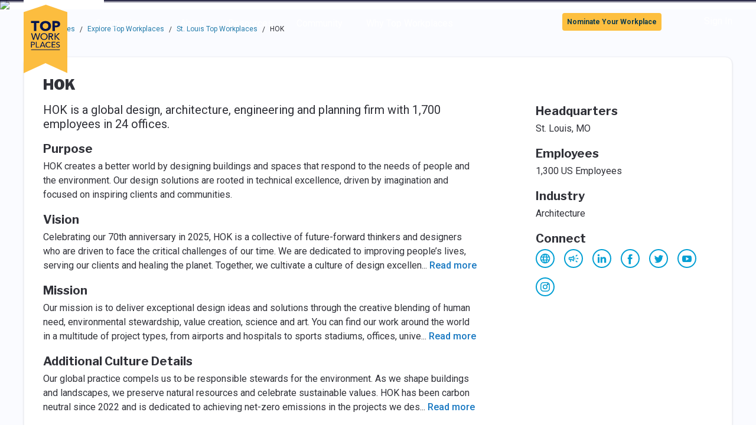

--- FILE ---
content_type: application/javascript; charset=UTF-8
request_url: https://topworkplaces.com/_next/static/chunks/558-829f7db299999bd3.js
body_size: 34834
content:
(self.webpackChunk_N_E=self.webpackChunk_N_E||[]).push([[558],{65688:function(e,t,n){"use strict";Object.defineProperty(t,"__esModule",{value:!0}),t.default=void 0;var r=l(n(67294)),o=l(n(45697)),i=l(n(93967)),a=l(n(59995)),u=function(e){if(e&&e.__esModule)return e;var t={};if(null!=e){for(var n in e)if(Object.prototype.hasOwnProperty.call(e,n)){var r=Object.defineProperty&&Object.getOwnPropertyDescriptor?Object.getOwnPropertyDescriptor(e,n):{};r.get||r.set?Object.defineProperty(t,n,r):t[n]=e[n]}}return t.default=e,t}(n(99342));function l(e){return e&&e.__esModule?e:{default:e}}function s(){return(s=Object.assign||function(e){for(var t=1;t<arguments.length;t++){var n=arguments[t];for(var r in n)Object.prototype.hasOwnProperty.call(n,r)&&(e[r]=n[r])}return e}).apply(this,arguments)}var c=function(e){e.style.height="0"},f=function(e){e.style.height=e.scrollHeight+"px"},d=function(e){e.style.height=null},p=function(e){e.style.height=e.offsetHeight+"px",e.offsetHeight},y=function(e){e.style.height=null},h=function(e){var t=e.children,n=e.className,o=e.open,l=function(e,t){if(null==e)return{};var n,r,o=function(e,t){if(null==e)return{};var n,r,o={},i=Object.keys(e);for(r=0;r<i.length;r++)n=i[r],t.indexOf(n)>=0||(o[n]=e[n]);return o}(e,t);if(Object.getOwnPropertySymbols){var i=Object.getOwnPropertySymbols(e);for(r=0;r<i.length;r++)n=i[r],!(t.indexOf(n)>=0)&&Object.prototype.propertyIsEnumerable.call(e,n)&&(o[n]=e[n])}return o}(e,["children","className","open"]),h=r.default.Children.only(t);return r.default.createElement(u.default,s({addEndListener:a.default},l,{in:o,"aria-expanded":l.role?o:null,timeout:300,mountOnEnter:!1,unmountOnExit:!1,appear:!1,onEnter:c,onEntering:f,onEntered:d,onExit:p,onExiting:y}),function(e,t){return r.default.cloneElement(h,function(e){for(var t=1;t<arguments.length;t++){var n=null!=arguments[t]?arguments[t]:{},r=Object.keys(n);"function"==typeof Object.getOwnPropertySymbols&&(r=r.concat(Object.getOwnPropertySymbols(n).filter(function(e){return Object.getOwnPropertyDescriptor(n,e).enumerable}))),r.forEach(function(t){var r;r=n[t],t in e?Object.defineProperty(e,t,{value:r,enumerable:!0,configurable:!0,writable:!0}):e[t]=r})}return e}({},t,{className:(0,i.default)(n,h.props.className,"en-collapse",{"en-collapse--open":e===u.ENTERED,"en-collapse--closed":e===u.EXITED,"en-collapse--collapsing":e===u.ENTERING||e===u.EXITING})}))})};h.propTypes={children:o.default.element.isRequired,open:o.default.bool},h.defaultProps={open:!1},t.default=h},4104:function(e,t,n){"use strict";Object.defineProperty(t,"Z",{enumerable:!0,get:function(){return o.default}});var r,o=(r=n(65688))&&r.__esModule?r:{default:r}},7384:function(e,t,n){"use strict";Object.defineProperty(t,"__esModule",{value:!0}),t.Modal=void 0;var r=l(n(67294)),o=l(n(45697)),i=l(n(93967)),a=n(69255),u=l(n(26018));function l(e){return e&&e.__esModule?e:{default:e}}function s(){return(s=Object.assign||function(e){for(var t=1;t<arguments.length;t++){var n=arguments[t];for(var r in n)Object.prototype.hasOwnProperty.call(n,r)&&(e[r]=n[r])}return e}).apply(this,arguments)}var c=function(e){var t=e.className,n=e.modalAriaLabel,o=e.trigger,l=function(e,t){if(null==e)return{};var n,r,o=function(e,t){if(null==e)return{};var n,r,o={},i=Object.keys(e);for(r=0;r<i.length;r++)n=i[r],t.indexOf(n)>=0||(o[n]=e[n]);return o}(e,t);if(Object.getOwnPropertySymbols){var i=Object.getOwnPropertySymbols(e);for(r=0;r<i.length;r++)n=i[r],!(t.indexOf(n)>=0)&&Object.prototype.propertyIsEnumerable.call(e,n)&&(o[n]=e[n])}return o}(e,["className","modalAriaLabel","trigger"]);return(0,u.default)(void 0!==n,"Modal requires an aria-label."),r.default.createElement(r.default.Fragment,null,r.default.createElement(a.DialogDisclosure,l,function(e){return r.default.cloneElement(o,e)}),r.default.createElement(a.DialogBackdrop,s({className:(0,i.default)(t,"reakit-modal__backdrop")},l),r.default.createElement(a.Dialog,s({},l,{"aria-label":n,className:(0,i.default)(t,"reakit-modal")}))))};t.Modal=c,c.propTypes={children:o.default.node,modalAriaLabel:o.default.string,className:o.default.string,trigger:o.default.node}},55792:function(e,t,n){"use strict";Object.defineProperty(t,"__esModule",{value:!0}),t.ModalBody=void 0;var r=a(n(67294)),o=a(n(45697)),i=a(n(93967));function a(e){return e&&e.__esModule?e:{default:e}}function u(){return(u=Object.assign||function(e){for(var t=1;t<arguments.length;t++){var n=arguments[t];for(var r in n)Object.prototype.hasOwnProperty.call(n,r)&&(e[r]=n[r])}return e}).apply(this,arguments)}var l=function(e){var t=e.className,n=function(e,t){if(null==e)return{};var n,r,o=function(e,t){if(null==e)return{};var n,r,o={},i=Object.keys(e);for(r=0;r<i.length;r++)n=i[r],t.indexOf(n)>=0||(o[n]=e[n]);return o}(e,t);if(Object.getOwnPropertySymbols){var i=Object.getOwnPropertySymbols(e);for(r=0;r<i.length;r++)n=i[r],!(t.indexOf(n)>=0)&&Object.prototype.propertyIsEnumerable.call(e,n)&&(o[n]=e[n])}return o}(e,["className"]);return r.default.createElement("div",u({className:(0,i.default)("reakit-modal__body",t)},n))};t.ModalBody=l,l.propTypes={children:o.default.node,className:o.default.string}},20855:function(e,t,n){"use strict";Object.defineProperty(t,"__esModule",{value:!0}),t.ModalFooter=void 0;var r=a(n(67294)),o=a(n(45697)),i=a(n(93967));function a(e){return e&&e.__esModule?e:{default:e}}function u(){return(u=Object.assign||function(e){for(var t=1;t<arguments.length;t++){var n=arguments[t];for(var r in n)Object.prototype.hasOwnProperty.call(n,r)&&(e[r]=n[r])}return e}).apply(this,arguments)}var l=function(e){var t=e.className,n=e.hasDivider,o=function(e,t){if(null==e)return{};var n,r,o=function(e,t){if(null==e)return{};var n,r,o={},i=Object.keys(e);for(r=0;r<i.length;r++)n=i[r],t.indexOf(n)>=0||(o[n]=e[n]);return o}(e,t);if(Object.getOwnPropertySymbols){var i=Object.getOwnPropertySymbols(e);for(r=0;r<i.length;r++)n=i[r],!(t.indexOf(n)>=0)&&Object.prototype.propertyIsEnumerable.call(e,n)&&(o[n]=e[n])}return o}(e,["className","hasDivider"]);return r.default.createElement("div",{className:(0,i.default)("reakit-modal__sticky-wrapper reakit-modal__sticky-wrapper--bottom",t)},n&&r.default.createElement("div",{className:(0,i.default)("reakit-modal__divider reakit-modal__divider--footer",t)}),r.default.createElement("div",u({className:(0,i.default)("reakit-modal__footer",t)},o)))};t.ModalFooter=l,l.propTypes={children:o.default.node,hasDivider:o.default.bool,className:o.default.string}},525:function(e,t,n){"use strict";Object.defineProperty(t,"__esModule",{value:!0}),t.ModalHeader=void 0;var r=u(n(67294)),o=u(n(45697)),i=u(n(17302)),a=u(n(93967));function u(e){return e&&e.__esModule?e:{default:e}}var l=function(e){var t=e.children,n=e.className,o=e.hasDivider,u=e.onHide;return r.default.createElement("div",{className:(0,a.default)("reakit-modal__sticky-wrapper reakit-modal__sticky-wrapper--top",n)},r.default.createElement("div",{className:(0,a.default)("reakit-modal__header",n)},t,u&&r.default.createElement("button",{"aria-label":"Close modal",onClick:u},r.default.createElement(i.default,{className:"text-grey700",size:24,"aria-hidden":!0}))),o&&r.default.createElement("div",{className:(0,a.default)("reakit-modal__divider reakit-modal__divider--header",n)}))};t.ModalHeader=l,l.propTypes={children:o.default.node,onHide:o.default.func,hasDivider:o.default.bool,className:o.default.string}},20298:function(e,t,n){"use strict";Object.defineProperty(t,"u",{enumerable:!0,get:function(){return r.Modal}});var r=n(7384),o=n(55792),i=n(20855),a=n(525);r.Modal.Header=a.ModalHeader,r.Modal.Body=o.ModalBody,r.Modal.Footer=i.ModalFooter},69255:function(e,t,n){"use strict";n.r(t),n.d(t,{Dialog:function(){return o.V},DialogBackdrop:function(){return i.Z},DialogDisclosure:function(){return a.S},useDialog:function(){return o.R},useDialogBackdrop:function(){return i.F},useDialogDisclosure:function(){return a.B},useDialogState:function(){return r.b}}),n(67294),n(91791);var r=n(82041);n(73935);var o=n(4151);n(58509);var i=n(34886),a=n(264)},60721:function(e,t,n){"use strict";Object.defineProperty(t,"OT",{enumerable:!0,get:function(){return r.default}}),o(n(98193));var r=o(n(93810));function o(e){return e&&e.__esModule?e:{default:e}}o(n(63608)),n(48894)},98193:function(e,t,n){"use strict";Object.defineProperty(t,"__esModule",{value:!0}),t.default=void 0;var r,o=n(67294),i=(r=n(63105))&&r.__esModule?r:{default:r},a=function(e){return Array.isArray(e)?e:[e]};t.default=function(){var e,t=arguments.length>0&&void 0!==arguments[0]?arguments[0]:[],n=function(e){if(Array.isArray(e))return e}(e=(0,o.useState)(a(t)))||function(e,t){var n=[],r=!0,o=!1,i=void 0;try{for(var a,u=e[Symbol.iterator]();!(r=(a=u.next()).done)&&(n.push(a.value),2!==n.length);r=!0);}catch(e){o=!0,i=e}finally{try{r||null==u.return||u.return()}finally{if(o)throw i}}return n}(e,2)||function(){throw TypeError("Invalid attempt to destructure non-iterable instance")}(),r=n[0],u=n[1];return[r,{push:(0,o.useCallback)(function(e){return u(function(t){return Array.prototype.concat.apply(t,a(e))})},[]),unshift:(0,o.useCallback)(function(e){return u(function(t){return Array.prototype.concat.apply(a(e),t)})},[]),pop:(0,o.useCallback)(function(){return u(function(e){return e.slice(0,-1)})},[]),shift:(0,o.useCallback)(function(){return u(function(e){return e.slice(1)})},[]),clear:(0,o.useCallback)(function(){return u(function(e){return 0===e.length?e:[]})},[]),remove:(0,o.useCallback)(function(e){return u(function(t){return(0,i.default)(t,function(t){return t!==e})})},[]),removeIndex:(0,o.useCallback)(function(e){return u(function(t){var n=t.slice();return n.splice(e,1),n})},[])}]}},93810:function(e,t,n){"use strict";Object.defineProperty(t,"__esModule",{value:!0}),t.default=function(e){var t,n=function(e){if(Array.isArray(e))return e}(t=(0,r.useState)(e))||function(e,t){var n=[],r=!0,o=!1,i=void 0;try{for(var a,u=e[Symbol.iterator]();!(r=(a=u.next()).done)&&(n.push(a.value),2!==n.length);r=!0);}catch(e){o=!0,i=e}finally{try{r||null==u.return||u.return()}finally{if(o)throw i}}return n}(t,2)||function(){throw TypeError("Invalid attempt to destructure non-iterable instance")}(),o=n[0],i=n[1];return[o,(0,r.useCallback)(function(){i(function(e){return!e})},[])]};var r=n(67294)},63608:function(e,t,n){"use strict";Object.defineProperty(t,"__esModule",{value:!0}),t.default=void 0;var r=n(67294);t.default=function(){var e,t=arguments.length>0&&void 0!==arguments[0]&&arguments[0],n=function(e){if(Array.isArray(e))return e}(e=(0,r.useState)(t))||function(e,t){var n=[],r=!0,o=!1,i=void 0;try{for(var a,u=e[Symbol.iterator]();!(r=(a=u.next()).done)&&(n.push(a.value),2!==n.length);r=!0);}catch(e){o=!0,i=e}finally{try{r||null==u.return||u.return()}finally{if(o)throw i}}return n}(e,2)||function(){throw TypeError("Invalid attempt to destructure non-iterable instance")}(),o=n[0],i=n[1];return{visible:o,show:(0,r.useCallback)(function(){i(!0)},[]),hide:(0,r.useCallback)(function(){i(!1)},[])}}},60495:function(e,t,n){"use strict";t.Z=void 0;var r,o=function(e){if(e&&e.__esModule)return e;var t={};if(null!=e){for(var n in e)if(Object.prototype.hasOwnProperty.call(e,n)){var r=Object.defineProperty&&Object.getOwnPropertyDescriptor?Object.getOwnPropertyDescriptor(e,n):{};r.get||r.set?Object.defineProperty(t,n,r):t[n]=e[n]}}return t.default=e,t}(n(67294)),i=(0,((r=n(77567))&&r.__esModule?r:{default:r}).default)("ArrowBackIOS","0 0 24 24",o.default.createElement(o.Fragment,null,o.default.createElement("path",{opacity:".87",fill:"none",d:"M0 0h24v24H0V0z"}),o.default.createElement("path",{d:"M17.51 3.87L15.73 2.1 5.84 12l9.9 9.9 1.77-1.77L9.38 12l8.13-8.13z"})));t.Z=i},13599:function(e,t,n){"use strict";t.Z=void 0;var r,o=function(e){if(e&&e.__esModule)return e;var t={};if(null!=e){for(var n in e)if(Object.prototype.hasOwnProperty.call(e,n)){var r=Object.defineProperty&&Object.getOwnPropertyDescriptor?Object.getOwnPropertyDescriptor(e,n):{};r.get||r.set?Object.defineProperty(t,n,r):t[n]=e[n]}}return t.default=e,t}(n(67294)),i=(0,((r=n(77567))&&r.__esModule?r:{default:r}).default)("ArrowForward","0 0 24 24",o.default.createElement(o.Fragment,null,o.default.createElement("path",{fill:"none",d:"M0 0h24v24H0V0z"}),o.default.createElement("path",{d:"M12 4l-1.41 1.41L16.17 11H4v2h12.17l-5.58 5.59L12 20l8-8-8-8z"})));t.Z=i},53303:function(e,t,n){"use strict";t.Z=void 0;var r,o=function(e){if(e&&e.__esModule)return e;var t={};if(null!=e){for(var n in e)if(Object.prototype.hasOwnProperty.call(e,n)){var r=Object.defineProperty&&Object.getOwnPropertyDescriptor?Object.getOwnPropertyDescriptor(e,n):{};r.get||r.set?Object.defineProperty(t,n,r):t[n]=e[n]}}return t.default=e,t}(n(67294)),i=(0,((r=n(77567))&&r.__esModule?r:{default:r}).default)("ArrowForwardIOS","0 0 24 24",o.default.createElement(o.Fragment,null,o.default.createElement("path",{opacity:".87",fill:"none",d:"M24 24H0V0h24v24z"}),o.default.createElement("path",{d:"M6.49 20.13l1.77 1.77 9.9-9.9-9.9-9.9-1.77 1.77L14.62 12l-8.13 8.13z"})));t.Z=i},61715:function(e,t,n){"use strict";t.Z=void 0;var r,o=function(e){if(e&&e.__esModule)return e;var t={};if(null!=e){for(var n in e)if(Object.prototype.hasOwnProperty.call(e,n)){var r=Object.defineProperty&&Object.getOwnPropertyDescriptor?Object.getOwnPropertyDescriptor(e,n):{};r.get||r.set?Object.defineProperty(t,n,r):t[n]=e[n]}}return t.default=e,t}(n(67294)),i=(0,((r=n(77567))&&r.__esModule?r:{default:r}).default)("KeyboardArrowRight","0 0 24 24",o.default.createElement(o.Fragment,null,o.default.createElement("path",{fill:"none",d:"M0 0h24v24H0V0z"}),o.default.createElement("path",{d:"M8.59 16.59L13.17 12 8.59 7.41 10 6l6 6-6 6-1.41-1.41z"})));t.Z=i},58354:function(e,t,n){"use strict";n.d(t,{do:function(){return W}});var r,o,i,a=[],u="ResizeObserver loop completed with undelivered notifications.",l=function(){var e;"function"==typeof ErrorEvent?e=new ErrorEvent("error",{message:u}):((e=document.createEvent("Event")).initEvent("error",!1,!1),e.message=u),window.dispatchEvent(e)};(r=o||(o={})).BORDER_BOX="border-box",r.CONTENT_BOX="content-box",r.DEVICE_PIXEL_CONTENT_BOX="device-pixel-content-box";var s=function(e){return Object.freeze(e)},c=function(e,t){this.inlineSize=e,this.blockSize=t,s(this)},f=function(){function e(e,t,n,r){return this.x=e,this.y=t,this.width=n,this.height=r,this.top=this.y,this.left=this.x,this.bottom=this.top+this.height,this.right=this.left+this.width,s(this)}return e.prototype.toJSON=function(){return{x:this.x,y:this.y,top:this.top,right:this.right,bottom:this.bottom,left:this.left,width:this.width,height:this.height}},e.fromRect=function(t){return new e(t.x,t.y,t.width,t.height)},e}(),d=function(e){return e instanceof SVGElement&&"getBBox"in e},p=function(e){if(d(e)){var t=e.getBBox(),n=t.width,r=t.height;return!n&&!r}var o=e.offsetWidth,i=e.offsetHeight;return!(o||i||e.getClientRects().length)},y=function(e){if(e instanceof Element)return!0;var t,n=null===(t=null==e?void 0:e.ownerDocument)||void 0===t?void 0:t.defaultView;return!!(n&&e instanceof n.Element)},h=function(e){switch(e.tagName){case"INPUT":if("image"!==e.type)break;case"VIDEO":case"AUDIO":case"EMBED":case"OBJECT":case"CANVAS":case"IFRAME":case"IMG":return!0}return!1},v="undefined"!=typeof window?window:{},m=new WeakMap,g=/auto|scroll/,b=/^tb|vertical/,O=/msie|trident/i.test(v.navigator&&v.navigator.userAgent),w=function(e){return parseFloat(e||"0")},P=function(e,t,n){return void 0===e&&(e=0),void 0===t&&(t=0),void 0===n&&(n=!1),new c((n?t:e)||0,(n?e:t)||0)},E=s({devicePixelContentBoxSize:P(),borderBoxSize:P(),contentBoxSize:P(),contentRect:new f(0,0,0,0)}),x=function(e,t){if(void 0===t&&(t=!1),m.has(e)&&!t)return m.get(e);if(p(e))return m.set(e,E),E;var n=getComputedStyle(e),r=d(e)&&e.ownerSVGElement&&e.getBBox(),o=!O&&"border-box"===n.boxSizing,i=b.test(n.writingMode||""),a=!r&&g.test(n.overflowY||""),u=!r&&g.test(n.overflowX||""),l=r?0:w(n.paddingTop),c=r?0:w(n.paddingRight),y=r?0:w(n.paddingBottom),h=r?0:w(n.paddingLeft),v=r?0:w(n.borderTopWidth),x=r?0:w(n.borderRightWidth),S=r?0:w(n.borderBottomWidth),_=r?0:w(n.borderLeftWidth),T=h+c,M=l+y,j=_+x,k=v+S,C=u?e.offsetHeight-k-e.clientHeight:0,A=a?e.offsetWidth-j-e.clientWidth:0,D=r?r.width:w(n.width)-(o?T+j:0)-A,R=r?r.height:w(n.height)-(o?M+k:0)-C,L=D+T+A+j,I=R+M+C+k,N=s({devicePixelContentBoxSize:P(Math.round(D*devicePixelRatio),Math.round(R*devicePixelRatio),i),borderBoxSize:P(L,I,i),contentBoxSize:P(D,R,i),contentRect:new f(h,l,D,R)});return m.set(e,N),N},S=function(e,t,n){var r=x(e,n),i=r.borderBoxSize,a=r.contentBoxSize,u=r.devicePixelContentBoxSize;switch(t){case o.DEVICE_PIXEL_CONTENT_BOX:return u;case o.BORDER_BOX:return i;default:return a}},_=function(e){var t=x(e);this.target=e,this.contentRect=t.contentRect,this.borderBoxSize=s([t.borderBoxSize]),this.contentBoxSize=s([t.contentBoxSize]),this.devicePixelContentBoxSize=s([t.devicePixelContentBoxSize])},T=function(e){if(p(e))return 1/0;for(var t=0,n=e.parentNode;n;)t+=1,n=n.parentNode;return t},M=function(){var e=1/0,t=[];a.forEach(function(n){if(0!==n.activeTargets.length){var r=[];n.activeTargets.forEach(function(t){var n=new _(t.target),o=T(t.target);r.push(n),t.lastReportedSize=S(t.target,t.observedBox),o<e&&(e=o)}),t.push(function(){n.callback.call(n.observer,r,n.observer)}),n.activeTargets.splice(0,n.activeTargets.length)}});for(var n=0;n<t.length;n++)(0,t[n])();return e},j=function(e){a.forEach(function(t){t.activeTargets.splice(0,t.activeTargets.length),t.skippedTargets.splice(0,t.skippedTargets.length),t.observationTargets.forEach(function(n){n.isActive()&&(T(n.target)>e?t.activeTargets.push(n):t.skippedTargets.push(n))})})},k=function(){var e=0;for(j(0);a.some(function(e){return e.activeTargets.length>0});)j(e=M());return a.some(function(e){return e.skippedTargets.length>0})&&l(),e>0},C=[],A=function(e){if(!i){var t=0,n=document.createTextNode("");new MutationObserver(function(){return C.splice(0).forEach(function(e){return e()})}).observe(n,{characterData:!0}),i=function(){n.textContent=""+(t?t--:t++)}}C.push(e),i()},D=function(e){A(function(){requestAnimationFrame(e)})},R=0,L={attributes:!0,characterData:!0,childList:!0,subtree:!0},I=["resize","load","transitionend","animationend","animationstart","animationiteration","keyup","keydown","mouseup","mousedown","mouseover","mouseout","blur","focus"],N=function(e){return void 0===e&&(e=0),Date.now()+e},z=!1,V=new(function(){function e(){var e=this;this.stopped=!0,this.listener=function(){return e.schedule()}}return e.prototype.run=function(e){var t=this;if(void 0===e&&(e=250),!z){z=!0;var n=N(e);D(function(){var r=!1;try{r=k()}finally{if(z=!1,e=n-N(),!R)return;r?t.run(1e3):e>0?t.run(e):t.start()}})}},e.prototype.schedule=function(){this.stop(),this.run()},e.prototype.observe=function(){var e=this,t=function(){return e.observer&&e.observer.observe(document.body,L)};document.body?t():v.addEventListener("DOMContentLoaded",t)},e.prototype.start=function(){var e=this;this.stopped&&(this.stopped=!1,this.observer=new MutationObserver(this.listener),this.observe(),I.forEach(function(t){return v.addEventListener(t,e.listener,!0)}))},e.prototype.stop=function(){var e=this;this.stopped||(this.observer&&this.observer.disconnect(),I.forEach(function(t){return v.removeEventListener(t,e.listener,!0)}),this.stopped=!0)},e}()),B=function(e){!R&&e>0&&V.start(),(R+=e)||V.stop()},U=function(){function e(e,t){this.target=e,this.observedBox=t||o.CONTENT_BOX,this.lastReportedSize={inlineSize:0,blockSize:0}}return e.prototype.isActive=function(){var e,t=S(this.target,this.observedBox,!0);return d(e=this.target)||h(e)||"inline"!==getComputedStyle(e).display||(this.lastReportedSize=t),this.lastReportedSize.inlineSize!==t.inlineSize||this.lastReportedSize.blockSize!==t.blockSize},e}(),H=function(e,t){this.activeTargets=[],this.skippedTargets=[],this.observationTargets=[],this.observer=e,this.callback=t},F=new WeakMap,X=function(e,t){for(var n=0;n<e.length;n+=1)if(e[n].target===t)return n;return -1},G=function(){function e(){}return e.connect=function(e,t){var n=new H(e,t);F.set(e,n)},e.observe=function(e,t,n){var r=F.get(e),o=0===r.observationTargets.length;0>X(r.observationTargets,t)&&(o&&a.push(r),r.observationTargets.push(new U(t,n&&n.box)),B(1),V.schedule())},e.unobserve=function(e,t){var n=F.get(e),r=X(n.observationTargets,t),o=1===n.observationTargets.length;r>=0&&(o&&a.splice(a.indexOf(n),1),n.observationTargets.splice(r,1),B(-1))},e.disconnect=function(e){var t=this,n=F.get(e);n.observationTargets.slice().forEach(function(n){return t.unobserve(e,n.target)}),n.activeTargets.splice(0,n.activeTargets.length)},e}(),W=function(){function e(e){if(0==arguments.length)throw TypeError("Failed to construct 'ResizeObserver': 1 argument required, but only 0 present.");if("function"!=typeof e)throw TypeError("Failed to construct 'ResizeObserver': The callback provided as parameter 1 is not a function.");G.connect(this,e)}return e.prototype.observe=function(e,t){if(0==arguments.length)throw TypeError("Failed to execute 'observe' on 'ResizeObserver': 1 argument required, but only 0 present.");if(!y(e))throw TypeError("Failed to execute 'observe' on 'ResizeObserver': parameter 1 is not of type 'Element");G.observe(this,e,t)},e.prototype.unobserve=function(e){if(0==arguments.length)throw TypeError("Failed to execute 'unobserve' on 'ResizeObserver': 1 argument required, but only 0 present.");if(!y(e))throw TypeError("Failed to execute 'unobserve' on 'ResizeObserver': parameter 1 is not of type 'Element");G.unobserve(this,e)},e.prototype.disconnect=function(){G.disconnect(this)},e.toString=function(){return"function ResizeObserver () { [polyfill code] }"},e}()},9996:function(e){"use strict";var t=function(e){var t;return!!e&&"object"==typeof e&&"[object RegExp]"!==(t=Object.prototype.toString.call(e))&&"[object Date]"!==t&&e.$$typeof!==n},n="function"==typeof Symbol&&Symbol.for?Symbol.for("react.element"):60103;function r(e,t){return!1!==t.clone&&t.isMergeableObject(e)?u(Array.isArray(e)?[]:{},e,t):e}function o(e,t,n){return e.concat(t).map(function(e){return r(e,n)})}function i(e){return Object.keys(e).concat(Object.getOwnPropertySymbols?Object.getOwnPropertySymbols(e).filter(function(t){return Object.propertyIsEnumerable.call(e,t)}):[])}function a(e,t){try{return t in e}catch(e){return!1}}function u(e,n,l){(l=l||{}).arrayMerge=l.arrayMerge||o,l.isMergeableObject=l.isMergeableObject||t,l.cloneUnlessOtherwiseSpecified=r;var s,c,f=Array.isArray(n);return f!==Array.isArray(e)?r(n,l):f?l.arrayMerge(e,n,l):(c={},(s=l).isMergeableObject(e)&&i(e).forEach(function(t){c[t]=r(e[t],s)}),i(n).forEach(function(t){(!a(e,t)||Object.hasOwnProperty.call(e,t)&&Object.propertyIsEnumerable.call(e,t))&&(a(e,t)&&s.isMergeableObject(n[t])?c[t]=(function(e,t){if(!t.customMerge)return u;var n=t.customMerge(e);return"function"==typeof n?n:u})(t,s)(e[t],n[t],s):c[t]=r(n[t],s))}),c)}u.all=function(e,t){if(!Array.isArray(e))throw Error("first argument should be an array");return e.reduce(function(e,n){return u(e,n,t)},{})},e.exports=u},77023:function(e,t,n){"use strict";var r=n(64836);t.__esModule=!0,t.default=function(e){if(!e)throw TypeError("No Element passed to `getComputedStyle()`");var t=e.ownerDocument;return"defaultView"in t?t.defaultView.opener?e.ownerDocument.defaultView.getComputedStyle(e,null):window.getComputedStyle(e,null):{getPropertyValue:function(t){var n=e.style;"float"==(t=(0,o.default)(t))&&(t="styleFloat");var r=e.currentStyle[t]||null;if(null==r&&n&&n[t]&&(r=n[t]),a.test(r)&&!i.test(t)){var u=n.left,l=e.runtimeStyle,s=l&&l.left;s&&(l.left=e.currentStyle.left),n.left="fontSize"===t?"1em":r,r=n.pixelLeft+"px",n.left=u,s&&(l.left=s)}return r}}};var o=r(n(53497)),i=/^(top|right|bottom|left)$/,a=/^([+-]?(?:\d*\.|)\d+(?:[eE][+-]?\d+|))(?!px)[a-z%]+$/i;e.exports=t.default},10162:function(e,t,n){"use strict";var r=n(64836);t.__esModule=!0,t.default=function(e,t,n){var r="",c="",f=t;if("string"==typeof t){if(void 0===n)return e.style[(0,o.default)(t)]||(0,a.default)(e).getPropertyValue((0,i.default)(t));(f={})[t]=n}Object.keys(f).forEach(function(t){var n=f[t];n||0===n?(0,s.default)(t)?c+=t+"("+n+") ":r+=(0,i.default)(t)+": "+n+";":(0,u.default)(e,(0,i.default)(t))}),c&&(r+=l.transform+": "+c+";"),e.style.cssText+=";"+r};var o=r(n(53497)),i=r(n(24403)),a=r(n(77023)),u=r(n(91760)),l=n(20702),s=r(n(43293));e.exports=t.default},91760:function(e,t){"use strict";t.__esModule=!0,t.default=function(e,t){return"removeProperty"in e.style?e.style.removeProperty(t):e.style.removeAttribute(t)},e.exports=t.default},59995:function(e,t,n){"use strict";var r=n(64836);t.__esModule=!0,t.default=void 0;var o=r(n(20702)),i=r(n(10162));function a(e,t,n){var r,i={target:e,currentTarget:e};function a(e){e.target===e.currentTarget&&(clearTimeout(r),e.target.removeEventListener(o.default.end,a),t.call(this))}o.default.end?null==n&&(n=u(e)||0):n=0,o.default.end?(e.addEventListener(o.default.end,a,!1),r=setTimeout(function(){return a(i)},1.5*(n||100))):setTimeout(a.bind(null,i),0)}function u(e){var t=(0,i.default)(e,o.default.duration),n=-1===t.indexOf("ms")?1e3:1;return parseFloat(t)*n}a._parseDuration=u,t.default=a,e.exports=t.default},43293:function(e,t){"use strict";t.__esModule=!0,t.default=function(e){return!!(e&&n.test(e))};var n=/^((translate|rotate|scale)(X|Y|Z|3d)?|matrix(3d)?|perspective|skew(X|Y)?)$/i;e.exports=t.default},20702:function(e,t,n){"use strict";var r,o,i,a,u,l,s,c,f,d,p,y=n(64836);t.__esModule=!0,t.default=t.animationEnd=t.animationDelay=t.animationTiming=t.animationDuration=t.animationName=t.transitionEnd=t.transitionDuration=t.transitionDelay=t.transitionTiming=t.transitionProperty=t.transform=void 0;var h=y(n(50139)),v="transform";if(t.transform=v,t.animationEnd=i,t.transitionEnd=o,t.transitionDelay=s,t.transitionTiming=l,t.transitionDuration=u,t.transitionProperty=a,t.animationDelay=p,t.animationTiming=d,t.animationDuration=f,t.animationName=c,h.default){var m=function(){for(var e,t,n=document.createElement("div").style,r={O:function(e){return"o"+e.toLowerCase()},Moz:function(e){return e.toLowerCase()},Webkit:function(e){return"webkit"+e},ms:function(e){return"MS"+e}},o=Object.keys(r),i="",a=0;a<o.length;a++){var u=o[a];if(u+"TransitionProperty" in n){i="-"+u.toLowerCase(),e=r[u]("TransitionEnd"),t=r[u]("AnimationEnd");break}}return!e&&"transitionProperty"in n&&(e="transitionend"),!t&&"animationName"in n&&(t="animationend"),n=null,{animationEnd:t,transitionEnd:e,prefix:i}}();r=m.prefix,t.transitionEnd=o=m.transitionEnd,t.animationEnd=i=m.animationEnd,t.transform=v=r+"-"+v,t.transitionProperty=a=r+"-transition-property",t.transitionDuration=u=r+"-transition-duration",t.transitionDelay=s=r+"-transition-delay",t.transitionTiming=l=r+"-transition-timing-function",t.animationName=c=r+"-animation-name",t.animationDuration=f=r+"-animation-duration",t.animationTiming=d=r+"-animation-delay",t.animationDelay=p=r+"-animation-timing-function"}var g={transform:v,end:o,property:a,timing:l,delay:s,duration:u};t.default=g},71908:function(e,t){"use strict";t.__esModule=!0,t.default=function(e){return e.replace(n,function(e,t){return t.toUpperCase()})};var n=/-(.)/g;e.exports=t.default},53497:function(e,t,n){"use strict";var r=n(64836);t.__esModule=!0,t.default=function(e){return(0,o.default)(e.replace(i,"ms-"))};var o=r(n(71908)),i=/^-ms-/;e.exports=t.default},51185:function(e,t){"use strict";t.__esModule=!0,t.default=function(e){return e.replace(n,"-$1").toLowerCase()};var n=/([A-Z])/g;e.exports=t.default},24403:function(e,t,n){"use strict";var r=n(64836);t.__esModule=!0,t.default=function(e){return(0,o.default)(e).replace(i,"-ms-")};var o=r(n(51185)),i=/^ms-/;e.exports=t.default},50139:function(e,t){"use strict";t.__esModule=!0,t.default=void 0;var n=!!("undefined"!=typeof window&&window.document&&window.document.createElement);t.default=n,e.exports=t.default},22181:function(e,t,n){"use strict";var r=n(67294);function o(){return(o=Object.assign||function(e){for(var t=1;t<arguments.length;t++){var n=arguments[t];for(var r in n)Object.prototype.hasOwnProperty.call(n,r)&&(e[r]=n[r])}return e}).apply(this,arguments)}function i(e){var t=e.start,n=e.limit,r=e.loop,o=n.min,a=n.max,u=n[r?"loop":"constrain"],l=u(t);function s(e){return l=u(e),c}var c={add:function e(t){if(0!==t){var n=t/Math.abs(t);return s(l+n),e(t+-1*n)}return c},clone:function(){return i({start:l,limit:n,loop:r})},get:function(){return l},max:a,min:o,set:s};return c}function a(e){var t=e;function n(e){return t/=e,o}function r(e){return"number"==typeof e?e:e.get()}var o={add:function(e){return t+=r(e),o},divide:n,get:function(){return t},multiply:function(e){return t*=e,o},normalize:function(){return 0!==t&&n(t),o},set:function(e){return t=r(e),o},subtract:function(e){return t-=r(e),o}};return o}function u(e){var t=a(n(e));function n(e){return 0===e?0:e/Math.abs(e)}var r={get:t.get,set:function(e){var o=n(e.get());return 0!==o&&t.set(o),r}};return r}function l(){var e=[],t={add:function(n,r,o,i){return void 0===i&&(i=!1),n.addEventListener(r,o,i),e.push(function(){return n.removeEventListener(r,o,i)}),t},removeAll:function(){return e=e.filter(function(e){return e()}),t}};return t}function s(e){var t=e.min,n=e.max,r=Math.abs(t-n);function o(e){return e<t||e>n}return{constrain:function(e){return o(e)?e<t?t:n:e},length:r,loop:function(e){return o(e)?e<t?n:t:e},max:n,min:t,reachedAny:o,reachedMax:function(e){return e>n},reachedMin:function(e){return e<t},removeOffset:function(e){if(t===n)return e;for(;e<t;)e+=r;for(;e>n;)e-=r;return e}}}function c(e){var t=Math.pow(10,e);return function(e){return Math.round(e*t)/t}}function f(e){return Object.keys(e).map(Number)}function d(e,t){var n=e.classList;n.contains(t)&&n.remove(t)}function p(e,t){var n=e.classList;n.contains(t)||n.add(t)}var y={align:"center",axis:"x",containScroll:"",containerSelector:"*",dragFree:!1,draggable:!0,draggableClass:"is-draggable",draggingClass:"is-dragging",inViewThreshold:0,loop:!1,selectedClass:"is-selected",slidesToScroll:1,speed:10,startIndex:0};t.x=function(e){void 0===e&&(e={});var t=r.useState(),n=t[0],h=t[1],v=r.useState(),m=v[0],g=v[1],b=r.useRef(e),O=r.useMemo(function(){var t,n;return t=b.current,n=e,Object.keys(t).length===Object.keys(n).length&&Object.keys(t).every(function(e){return!!n.hasOwnProperty(e)&&t[e]===n[e]})||(b.current=e),b.current},[b,e]);return r.useEffect(function(){if("undefined"!=typeof window&&window.document&&window.document.createElement&&m){var e=function(e,t){var n,r,h,v,m,g,b,O=(h={destroy:[],pointerDown:[],pointerUp:[],init:[],reInit:[],resize:[],scroll:[],select:[],settle:[]},v={emit:function(e){return h[e].forEach(function(t){return t(e)}),v},off:function(e,t){return h[e]=h[e].filter(function(e){return e!==t}),v},on:function(e,t){return h[e]=h[e].concat([t]),v}}),w=l(),P=(n=function(){if(S){var t=m.axis.measure(e);T!==t&&A(),O.emit("resize")}},r={id:0},function(){window.clearTimeout(r.id),r.id=window.setTimeout(n,500)||0}),E=O.on,x=O.off,S=!1,_=o({},y),T=0;function M(t){var n,r,d,y,h,v,E,x,A,D,R,L,I,N,z,V,B,U,H,F,X,G,W,$,q,Z,Y,K,J,Q,ee,et,en,er,eo,ei,ea,eu,el,es,ec,ef,ed,ep,ey,eh,ev,em,eg,eb,eO,ew,eP,eE,ex,eS,e_,eT,eM,ej,ek,eC,eA,eD,eR,eL,eI,eN,ez,eV,eB,eU,eH,eF,eX,eG,eW,e$,eq,eZ,eY,eK,eJ,eQ,e0,e1,e9,e2,e4,e6,e7,e5,e3,e8;if(function(){if(!e)throw Error("Missing root node \uD83D\uDE22");var t,n=_.containerSelector,r=e.querySelector(n);if(!r)throw Error("Missing container node \uD83D\uDE22");t=(g=r).children,b=Array.prototype.slice.call(t)}(),_=o(_,t),T=(n=e,r=g,d=b,y=_,h=O,eT=y.align,eM=y.axis,ej=y.startIndex,ek=y.inViewThreshold,eC=y.loop,eA=y.speed,eD=y.dragFree,eR=y.slidesToScroll,eL=y.containScroll,ez=(eN=(L=(eI=(R="y"===eM?"y":"x",{cross:"y"===eM?"x":"y",measure:function(e){var t=e.getBoundingClientRect(),n=t.width,r=t.height;return"x"===R?n:r},scroll:R})).measure(r),{measure:function(e){return e/L*100},totalPercent:100})).totalPercent,eB=f(eV=d.map(eI.measure).map(eN.measure)),eU=(function(e,t){for(var n=[],r=0;r<e.length;r+=t)n.push(e.slice(r,r+t));return n})(eV,eR).map(function(e){return e.reduce(function(e,t){return e+t})}),eH=eV.reduce(function(e,t){return e+t},0),eX=(N=(I={snapSizes:eU,alignment:eF=(E=(v={align:eT,viewSize:ez}).viewSize,x=v.align,A={start:function(){return 0},center:function(e){return(E-e)/2},end:function(e){return E-e}},{measure:function(e){return"number"==typeof x?E*Number(x):A[x](e)}}),loop:eC}).snapSizes,z=I.alignment,V=I.loop,B=N.map(z.measure),D=i({limit:s({min:0,max:N.length-1}),start:0,loop:V}),U=N.map(function(e,t){var n=D.set(t+1).get();return e+B[t]-B[n]}),{measure:function(e){return U.slice(0,e).reduce(function(e,t){return e-t},B[0])}}),eG=f(eU).map(eX.measure),eW=(F=(H={alignment:eF,contentSize:eH,viewSize:ez}).alignment,W=s({min:-(X=H.contentSize)+(G=H.viewSize),max:0}),$=[F.measure(X)],q=X>G,{measure:function(e,t){var n,r,o=e.map(W.constrain),i=(n=o[0],r=o[o.length-1],s({min:o.lastIndexOf(n)+1,max:o.indexOf(r)})),a=i.min,u=i.max;return q?t?o.slice(a-1,u+1):o:$}}),e$=!eC&&""!==eL,eq=eW.measure(eG,"trimSnaps"===eL),eK=(eY=i({limit:s({min:0,max:Math.max(0,(eZ=e$?eq:eG).length-1)}),start:ej,loop:eC})).clone(),eJ=(Y=(Z={loop:eC,contentSize:eH}).contentSize,K=Z.loop,{measure:function(e){var t=e[0],n=e[e.length-1];return s({min:K?t-Y:n,max:t})}}).measure(eZ),eQ=function(e){var t=0;function n(e,n){return function(){!!t===e&&n()}}function r(){t=window.requestAnimationFrame(e)}return{proceed:n(!0,r),start:n(!1,r),stop:n(!0,function(){window.cancelAnimationFrame(t),t=0})}}(function(){e8.scrollBody.seek(e9).update();var e=e8.scrollBody.settle(e9);if(!e3.pointerDown()&&(eC||e8.scrollBounds.constrain(e9),e&&(e8.animation.stop(),h.emit("settle"))),eC){var t=e8.scrollBody.direction.get();e8.scrollLooper.loop(e2,t),e8.slideLooper.loop(d)}e||h.emit("scroll"),e8.translate.to(e8.scrollBody.location),e8.animation.proceed()}),e1=a(e0=eZ[eY.get()]),e2=[e1,e9=a(e0)],e4=function(e){var t=e.location,n=e.speed,r=e.mass,o=c(2),i=a(0),l=a(0),s=a(0),f=u(0),d={speed:n,mass:r};function p(e){return d.speed=e,h}function y(e){return d.mass=e,h}var h={direction:f,location:t,seek:function(e){s.set(e).subtract(t);var n=0+(s.get()-0)/100*(d.speed-0);return f.set(s),s.normalize().multiply(n).subtract(i),s.divide(d.mass),l.add(s),h},settle:function(e){var n=!o(e.get()-t.get());return n&&t.set(e),n},update:function(){i.add(l),t.add(i),l.multiply(0)},useDefaultMass:function(){return y(r),h},useDefaultSpeed:function(){return p(n),h},useMass:y,useSpeed:p};return h}({location:e1,speed:eA,mass:1}),e6=function(e){var t=e.loop,n=e.limit,r=e.scrollSnaps,o=e.contentSize,i=n.reachedMax,a=n.reachedAny,u=n.removeOffset;function l(e,t){return Math.abs(e)<Math.abs(t)?e:t}function s(e,n){var r=e+o,i=e-o;return t?n?Math.abs(l(e,1===n?r:i))*n:l(l(e,r),i):e}return{byDistance:function(n,o){var l,c=e.target.get()+n,f=(l=u(c),{index:r.map(function(e){return e-l}).map(function(e){return s(e,0)}).map(function(e,t){return{diff:e,index:t}}).sort(function(e,t){return Math.abs(e.diff)-Math.abs(t.diff)})[0].index,distance:l}),d=function(n,r){if(!(!t&&a(n)))return r;var o=e.index,u=o.min,l=o.max;return i(n)?u:l}(c,f.index),p=!t&&a(c);if(!o||p)return{index:d,distance:n};var y=n+s(r[d]-f.distance,0);return{index:d,distance:y}},byIndex:function(t,n){var o=s(r[t]-e.target.get(),n);return{index:t,distance:o}},shortcut:s}}({contentSize:eH,index:eY,limit:eJ,loop:eC,scrollSnaps:eZ,target:e9}),e7=function(e){var t=e.index,n=e.scrollTarget,r=e.animation,o=e.indexPrevious,i=e.events,a=e.target;function u(e){var n=e.distance,u=e.index!==t.get();n&&(r.start(),a.add(n)),u&&(o.set(t.get()),t.set(e.index),i.emit("select"))}return{distance:function(e,t){u(n.byDistance(e,t))},index:function(e,r){var o=t.clone().set(e);u(n.byIndex(o.get(),r))}}}({animation:eQ,events:h,index:eY,indexPrevious:eK,scrollTarget:e6,target:e9}),e5=function(e){var t=e.contentSize,n=e.slideSizes,r=e.viewSize,o=e.inViewThreshold,i=e.loop,a=Math.min(Math.max(o,.01),.99),u=f(n).map(function(e){return n.slice(0,e).reduce(function(e,t){return e-t},0)}),l=(i?[0,t,-t]:[0]).reduce(function(e,t){return e.concat(s(t,a))},[]);function s(e,t){var o=n.map(function(e){return e*(t||0)});return u.map(function(t,i){return{start:t-n[i]+o[i]+e,end:t+r-o[i]+e,index:i}})}return{check:function(e){return l.reduce(function(t,n){var r=n.index,o=n.start,i=n.end;return!(-1!==t.indexOf(r))&&o<e&&i>e?t.concat([r]):t},[])},findSlideBounds:s}}({contentSize:eH,inViewThreshold:ek,loop:eC,slideSizes:eV,viewSize:ez}),e3=function(e){var t=e.target,n=e.scrollBody,r=e.dragFree,o=e.animation,i=e.axis,c=e.element,f=e.dragTracker,d=e.location,p=e.events,y=e.limit,h=i.scroll,v=i.cross,m=["INPUT","SELECT","TEXTAREA"],g=a(0),b=a(0),O=a(0),w=l(),P=l(),E={mouse:2.5,touch:3.5},x={mouse:5,touch:7},S=r?5:12,_=s({min:y.min-70,max:y.max+70}),T=!1,M=!1,j=!1,k=!1;function C(e){if(!(k="mousedown"===e.type)||0===e.button){var r,o,i=R(t.get(),d.get())>=2,a=k||!i,u=(r=e.target.nodeName||"",!(m.indexOf(r)>-1)),l=i||k&&u;T=!0,f.pointerDown(e),O.set(t),t.set(d),n.useDefaultMass().useSpeed(80),o=k?document:c,P.add(o,"touchmove",A).add(o,"touchend",D).add(o,"mousemove",A).add(o,"mouseup",D),g.set(f.readPoint(e,h)),b.set(f.readPoint(e,v)),p.emit("pointerDown"),a&&(j=!1),l&&e.preventDefault()}}function A(n){if(!M&&!k){if(!n.cancelable)return D();var r=f.readPoint(n,h).get(),i=f.readPoint(n,v).get();if(!(M=R(r,g.get())>R(i,b.get()))&&!j)return D()}var a=f.pointerMove(n),u=y.reachedAny(d.get()),l=!e.loop&&u?2:1;!j&&a&&(j=!0),o.start(),t.add(a/l),n.preventDefault()}function D(){var o,i=e.scrollTo,a=f.pointerUp()*(r?x:E)[k?"mouse":"touch"],l=function(n){var o=e.scrollTarget,i=e.index,a=!(o.byDistance(0,!1).index!==i.get())&&Math.abs(n)>4,l=n+d.get();if(a&&!r&&!y.reachedAny(l)){var s=i.clone().add(-1*u(n).get());return o.byIndex(s.get(),0).distance}if(!e.loop&&_.reachedAny(l)){var c=_.reachedMax(l)?"max":"min";return _[c]-t.get()}return o.byDistance(n,!r).distance}(a),s=(o=R(Math.abs(a),Math.abs(l)),Math.abs(a)<=Math.abs(l)||0===a||0===l?0:Math.abs(o/a));R(t.get(),O.get())>=.5&&!k&&(j=!0),M=!1,T=!1,P.removeAll(),n.useSpeed(S+S*s),i.distance(l,!r),k=!1,p.emit("pointerUp")}function R(e,t){return Math.abs(e-t)}function L(e){j&&e.preventDefault()}return{addActivationEvents:function(){w.add(c,"touchmove",function(){}).add(c,"touchend",function(){}).add(c,"touchstart",C).add(c,"mousedown",C).add(c,"touchcancel",D).add(c,"contextmenu",D).add(c,"click",L)},clickAllowed:function(){return!j},pointerDown:function(){return T},removeAllEvents:function(){w.removeAll(),P.removeAll()}}}({animation:eQ,axis:eI,dragFree:eD,dragTracker:function(e){var t=e.axis,n=e.pxToPercent,r=t.scroll,o={x:"clientX",y:"clientY"},i=a(0),u=a(0),l=a(0),s=a(0),c=[],f=new Date().getTime(),d=!1;function p(e,t){d=!e.touches;var n=o[t],r=d?e[n]:e.touches[0][n];return s.set(r)}return{pointerDown:function(e){var t=p(e,r);return i.set(t),l.set(t),n.measure(i.get())},pointerMove:function(e){var t=p(e,r),o=new Date().getTime(),i=o-f;return i>=10&&(i>=100&&(c=[]),c.push(t.get()),f=o),u.set(t).subtract(l),l.set(t),n.measure(u.get())},pointerUp:function(){var e=new Date().getTime()-f,t=l.get(),r=c.slice(-5).map(function(e){return t-e}).sort(function(e,t){return Math.abs(e)<Math.abs(t)?1:-1})[0];return l.set(e>100||!r?0:r),c=[],n.measure(l.get())},readPoint:p}}({axis:eI,pxToPercent:eN}),element:n,events:h,index:eY,limit:eJ,location:e1,loop:eC,scrollBody:e4,scrollTo:e7,scrollTarget:e6,target:e9}),m=e8={animation:eQ,axis:eI,dragHandler:e3,pxToPercent:eN,index:eY,indexPrevious:eK,limit:eJ,location:e1,options:y,scrollBody:e4,scrollBounds:(Q=(J={animation:eQ,limit:eJ,location:e1,scrollBody:e4}).limit,ee=J.location,et=J.scrollBody,en=J.animation,er=Q.min,eo=Q.max,ei=Q.reachedMin,ea=Q.reachedMax,eu=!1,el=0,{constrain:function(e){eu||el||(ei(ee.get())?e.get()===er:!ea(ee.get())||e.get()===eo)||(el=window.setTimeout(function(){var t=Q.constrain(e.get());e.set(t),et.useSpeed(10).useMass(3),en.start(),el=0},50))},toggleActive:function(e){eu=!e}}),scrollLooper:(ec=(es={contentSize:eH,limit:eJ,location:e1,pxToPercent:eN}).contentSize,ef=es.location,ed=es.limit,ep=es.pxToPercent,eh=(ey=s({min:ed.min+ep.measure(.1),max:ed.max+ep.measure(.1)})).reachedMin,ev=ey.reachedMax,{loop:function(e,t){if(1===t?ev(ef.get()):-1===t&&eh(ef.get())){var n=-1*t*ec;e.forEach(function(e){return e.add(n)})}}}),scrollProgress:(em=eJ.max,eg=eJ.length,{get:function(e){return-((e-em)/eg)}}),scrollSnaps:eZ,scrollTarget:e6,scrollTo:e7,slideFocus:function(e){var t=e.scrollTo,n=e.slidesToScroll,r=e.root,o=l(),i=o.removeAll,a=0;function u(e){9===e.keyCode&&(a=new Date().getTime())}function s(e,i){o.add(e,"focus",function(){new Date().getTime()-a>10||(r.scrollLeft=0,t.index(Math.floor(i/n),0))},!0)}return{addActivationEvents:function(e){o.add(document,"keydown",u,!1),e.forEach(s)},removeAllEvents:i}}({root:n,scrollTo:e7,slidesToScroll:eR}),slideLooper:function(e){var t=e.axis,n=e.location,r=e.slidesInView,o=e.contentSize,i=e.viewSize,a=e.slideSizes,u=e.scrollSnaps,l=f(a),s=y(p(f(a).reverse(),u[0]-1),"end").concat(y(p(l,i-u[0]-1),"start")),c="x"===t.scroll?"left":"top";function d(e,t){return e.reduce(function(e,t){return e-a[t]},t)}function p(e,t){return e.reduce(function(e,n){return d(e,t)>0?e.concat([n]):e},[])}function y(e,t){var i="start"===t,a=r.findSlideBounds(i?-o:o);return e.map(function(e){var t=i?0:-o,r=i?o:0,u=a.filter(function(t){return t.index===e})[0][i?"end":"start"];return{point:u,getTarget:function(){return n.get()>u?t:r},index:e,location:-1}})}return{canLoop:function(){return s.every(function(e){var t=e.index;return 0>=d(l.filter(function(e){return e!==t}),i)})},clear:function(e){s.forEach(function(t){e[t.index].style[c]=""})},loop:function(e){s.forEach(function(t){var n=t.getTarget,r=t.location,o=t.index,i=n();i!==r&&(e[o].style[c]=i+"%",t.location=i)})},loopPoints:s}}({axis:eI,contentSize:eH,location:e1,scrollSnaps:eZ,slideSizes:eV,slidesInView:e5,viewSize:ez}),slidesInView:e5,slideIndexes:eB,target:e9,translate:(eO=(eb={axis:eI,container:r}).axis,ew=eb.container,eP=({x:function(e){return"translate3d("+e+"%,0px,0px)"},y:function(e){return"translate3d(0px,"+e+"%,0px)"}})[eO.scroll],eE=c(2),ex=ew.style,eS=!1,e_=0,{clear:function(){ex.transform="",e_=0},to:function(e){if(!eS){var t=eE(e.get());e_!==t&&(getComputedStyle(ew).transform,ex.transform=eP(t),e_=t)}},toggleActive:function(e){eS=!e}})}).axis.measure(e),w.add(window,"resize",P),m.translate.to(m.scrollBody.location),_.loop){if(!m.slideLooper.canLoop())return C(),M({loop:!1});m.slideLooper.loop(b)}_.draggable&&b.length&&(m.dragHandler.addActivationEvents(),_.draggableClass&&p(e,_.draggableClass),_.draggingClass&&O.on("pointerDown",j).on("pointerUp",j)),b.length&&m.slideFocus.addActivationEvents(b),_.selectedClass&&(k(),O.on("select",k).on("pointerUp",k)),S||(setTimeout(function(){return O.emit("init")},0),S=!0)}function j(t){var n=_.draggingClass;"pointerDown"===t?p(e,n):d(e,n)}function k(){var e=_.selectedClass,t=D(!0);R(!0).forEach(function(t){return d(b[t],e)}),t.forEach(function(t){return p(b[t],e)})}function C(){m.dragHandler.removeAllEvents(),m.slideFocus.removeAllEvents(),m.animation.stop(),w.removeAll(),m.translate.clear(),m.slideLooper.clear(b),d(e,_.draggableClass),b.forEach(function(e){return d(e,_.selectedClass)}),O.off("select",k),O.off("pointerUp",k),O.off("pointerDown",j),O.off("pointerUp",j)}function A(e){if(S){var t=I(),n=o({startIndex:t},e);C(),M(n),O.emit("reInit")}}function D(e){var t=m[e?"target":"location"].get(),n=_.loop?"removeOffset":"constrain";return m.slidesInView.check(m.limit[n](t))}function R(e){var t=D(e);return m.slideIndexes.filter(function(e){return -1===t.indexOf(e)})}function L(e,t){m.scrollBody.useDefaultMass().useDefaultSpeed(),S&&m.scrollTo.index(e,t||0)}function I(){return m.index.get()}return M(t),{canScrollNext:function(){return m.index.clone().add(1).get()!==I()},canScrollPrev:function(){return m.index.clone().add(-1).get()!==I()},clickAllowed:function(){return m.dragHandler.clickAllowed()},containerNode:function(){return g},dangerouslyGetEngine:function(){return m},destroy:function(){S&&(C(),S=!1,O.emit("destroy"))},off:x,on:E,previousScrollSnap:function(){return m.indexPrevious.get()},reInit:A,scrollNext:function(){L(m.index.clone().add(1).get(),-1)},scrollPrev:function(){L(m.index.clone().add(-1).get(),1)},scrollProgress:function(){return m.scrollProgress.get(m.location.get())},scrollSnapList:function(){return m.scrollSnaps.map(m.scrollProgress.get)},scrollTo:L,selectedScrollSnap:I,slideNodes:function(){return b},slidesInView:D,slidesNotInView:R}}(m,O);return h(e),function(){return e.destroy()}}h(void 0)},[m,O,h]),[g,n]}},49090:function(e){function t(e,t){e.onload=function(){this.onerror=this.onload=null,t(null,e)},e.onerror=function(){this.onerror=this.onload=null,t(Error("Failed to load "+this.src),e)}}e.exports=function(e,n,r){var o=document.head||document.getElementsByTagName("head")[0],i=document.createElement("script");"function"==typeof n&&(r=n,n={}),n=n||{},r=r||function(){},i.type=n.type||"text/javascript",i.charset=n.charset||"utf8",i.async=!("async"in n)||!!n.async,i.src=e,n.attrs&&function(e,t){for(var n in t)e.setAttribute(n,t[n])}(i,n.attrs),n.text&&(i.text=""+n.text),("onload"in i?t:function(e,t){e.onreadystatechange=function(){("complete"==this.readyState||"loaded"==this.readyState)&&(this.onreadystatechange=null,t(null,e))}})(i,r),i.onload||t(i,r),o.appendChild(i)}},44174:function(e){e.exports=function(e,t,n,r){for(var o=-1,i=null==e?0:e.length;++o<i;){var a=e[o];t(r,a,n(a),e)}return r}},81119:function(e,t,n){var r=n(89881);e.exports=function(e,t,n,o){return r(e,function(e,r,i){t(o,e,n(e),i)}),o}},21078:function(e,t,n){var r=n(62488),o=n(37285);e.exports=function e(t,n,i,a,u){var l=-1,s=t.length;for(i||(i=o),u||(u=[]);++l<s;){var c=t[l];n>0&&i(c)?n>1?e(c,n-1,i,a,u):r(u,c):a||(u[u.length]=c)}return u}},82689:function(e,t,n){var r=n(29932),o=n(97786),i=n(67206),a=n(69199),u=n(71131),l=n(7518),s=n(85022),c=n(6557),f=n(1469);e.exports=function(e,t,n){t=t.length?r(t,function(e){return f(e)?function(t){return o(t,1===e.length?e[0]:e)}:e}):[c];var d=-1;return t=r(t,l(i)),u(a(e,function(e,n,o){return{criteria:r(t,function(t){return t(e)}),index:++d,value:e}}),function(e,t){return s(e,t,n)})}},71131:function(e){e.exports=function(e,t){var n=e.length;for(e.sort(t);n--;)e[n]=e[n].value;return e}},64108:function(e,t,n){var r=n(33448);e.exports=function(e,t){if(e!==t){var n=void 0!==e,o=null===e,i=e==e,a=r(e),u=void 0!==t,l=null===t,s=t==t,c=r(t);if(!l&&!c&&!a&&e>t||a&&u&&s&&!l&&!c||o&&u&&s||!n&&s||!i)return 1;if(!o&&!a&&!c&&e<t||c&&n&&i&&!o&&!a||l&&n&&i||!u&&i||!s)return -1}return 0}},85022:function(e,t,n){var r=n(64108);e.exports=function(e,t,n){for(var o=-1,i=e.criteria,a=t.criteria,u=i.length,l=n.length;++o<u;){var s=r(i[o],a[o]);if(s){if(o>=l)return s;return s*("desc"==n[o]?-1:1)}}return e.index-t.index}},55189:function(e,t,n){var r=n(44174),o=n(81119),i=n(67206),a=n(1469);e.exports=function(e,t){return function(n,u){var l=a(n)?r:o,s=t?t():{};return l(n,e,i(u,2),s)}}},37285:function(e,t,n){var r=n(62705),o=n(35694),i=n(1469),a=r?r.isConcatSpreadable:void 0;e.exports=function(e){return i(e)||o(e)||!!(a&&e&&e[a])}},94654:function(e,t,n){var r=n(21078),o=n(35161);e.exports=function(e,t){return r(o(e,t),1)}},75472:function(e,t,n){var r=n(82689),o=n(1469);e.exports=function(e,t,n,i){return null==e?[]:(o(t)||(t=null==t?[]:[t]),o(n=i?void 0:n)||(n=null==n?[]:[n]),r(e,t,n))}},43174:function(e,t,n){var r=n(55189)(function(e,t,n){e[n?0:1].push(t)},function(){return[[],[]]});e.exports=r},89734:function(e,t,n){var r=n(21078),o=n(82689),i=n(5976),a=n(16612),u=i(function(e,t){if(null==e)return[];var n=t.length;return n>1&&a(e,t[0],t[1])?t=[]:n>2&&a(t[0],t[1],t[2])&&(t=[t[0]]),o(e,r(t,1),[])});e.exports=u},69572:function(e,t,n){var r=n(14259),o=n(40554);e.exports=function(e,t,n){return e&&e.length?r(e,0,(t=n||void 0===t?1:o(t))<0?0:t):[]}},30845:function(e,t,n){"use strict";n.r(t);var r=Number.isNaN||function(e){return"number"==typeof e&&e!=e};function o(e,t){if(e.length!==t.length)return!1;for(var n,o,i=0;i<e.length;i++)if(!((n=e[i])===(o=t[i])||r(n)&&r(o)))return!1;return!0}t.default=function(e,t){void 0===t&&(t=o);var n,r,i=[],a=!1;return function(){for(var o=[],u=0;u<arguments.length;u++)o[u]=arguments[u];return a&&n===this&&t(o,i)||(r=e.apply(this,o),a=!0,n=this,i=o),r}}},27837:function(e,t,n){"use strict";var r=n(20968);function o(e,t){var n=Object.keys(e);if(Object.getOwnPropertySymbols){var r=Object.getOwnPropertySymbols(e);t&&(r=r.filter(function(t){return Object.getOwnPropertyDescriptor(e,t).enumerable})),n.push.apply(n,r)}return n}function i(e){for(var t=1;t<arguments.length;t++){var n=null!=arguments[t]?arguments[t]:{};t%2?o(Object(n),!0).forEach(function(t){r(e,t,n[t])}):Object.getOwnPropertyDescriptors?Object.defineProperties(e,Object.getOwnPropertyDescriptors(n)):o(Object(n)).forEach(function(t){Object.defineProperty(e,t,Object.getOwnPropertyDescriptor(n,t))})}return e}Object.defineProperty(t,"__esModule",{value:!0}),function(e,t){for(var n in t)Object.defineProperty(e,n,{enumerable:!0,get:t[n]})}(t,{default:function(){return c},noSSR:function(){return s}});let a=n(38754);n(85893),n(67294);let u=a._(n(52849));function l(e){return{default:(null==e?void 0:e.default)||e}}function s(e,t){return delete t.webpack,delete t.modules,e(t)}function c(e,t){let n=u.default,r={loading:e=>{let{error:t,isLoading:n,pastDelay:r}=e;return null}};e instanceof Promise?r.loader=()=>e:"function"==typeof e?r.loader=e:"object"==typeof e&&(r=i(i({},r),e));let o=(r=i(i({},r),t)).loader;return(r.loadableGenerated&&(r=i(i({},r),r.loadableGenerated),delete r.loadableGenerated),"boolean"!=typeof r.ssr||r.ssr)?n(i(i({},r),{},{loader:()=>null!=o?o().then(l):Promise.resolve(l(()=>null))})):(delete r.webpack,delete r.modules,s(n,r))}("function"==typeof t.default||"object"==typeof t.default&&null!==t.default)&&void 0===t.default.__esModule&&(Object.defineProperty(t.default,"__esModule",{value:!0}),Object.assign(t.default,t),e.exports=t.default)},99376:function(e,t,n){"use strict";Object.defineProperty(t,"__esModule",{value:!0}),Object.defineProperty(t,"LoadableContext",{enumerable:!0,get:function(){return r}});let r=n(38754)._(n(67294)).default.createContext(null)},52849:function(e,t,n){"use strict";var r=n(20968);function o(e,t){var n=Object.keys(e);if(Object.getOwnPropertySymbols){var r=Object.getOwnPropertySymbols(e);t&&(r=r.filter(function(t){return Object.getOwnPropertyDescriptor(e,t).enumerable})),n.push.apply(n,r)}return n}function i(e){for(var t=1;t<arguments.length;t++){var n=null!=arguments[t]?arguments[t]:{};t%2?o(Object(n),!0).forEach(function(t){r(e,t,n[t])}):Object.getOwnPropertyDescriptors?Object.defineProperties(e,Object.getOwnPropertyDescriptors(n)):o(Object(n)).forEach(function(t){Object.defineProperty(e,t,Object.getOwnPropertyDescriptor(n,t))})}return e}Object.defineProperty(t,"__esModule",{value:!0}),Object.defineProperty(t,"default",{enumerable:!0,get:function(){return h}});let a=n(38754)._(n(67294)),u=n(99376),l=[],s=[],c=!1;function f(e){let t=e(),n={loading:!0,loaded:null,error:null};return n.promise=t.then(e=>(n.loading=!1,n.loaded=e,e)).catch(e=>{throw n.loading=!1,n.error=e,e}),n}class d{promise(){return this._res.promise}retry(){this._clearTimeouts(),this._res=this._loadFn(this._opts.loader),this._state={pastDelay:!1,timedOut:!1};let{_res:e,_opts:t}=this;e.loading&&("number"==typeof t.delay&&(0===t.delay?this._state.pastDelay=!0:this._delay=setTimeout(()=>{this._update({pastDelay:!0})},t.delay)),"number"==typeof t.timeout&&(this._timeout=setTimeout(()=>{this._update({timedOut:!0})},t.timeout))),this._res.promise.then(()=>{this._update({}),this._clearTimeouts()}).catch(e=>{this._update({}),this._clearTimeouts()}),this._update({})}_update(e){this._state=i(i({},this._state),{},{error:this._res.error,loaded:this._res.loaded,loading:this._res.loading},e),this._callbacks.forEach(e=>e())}_clearTimeouts(){clearTimeout(this._delay),clearTimeout(this._timeout)}getCurrentValue(){return this._state}subscribe(e){return this._callbacks.add(e),()=>{this._callbacks.delete(e)}}constructor(e,t){this._loadFn=e,this._opts=t,this._callbacks=new Set,this._delay=null,this._timeout=null,this.retry()}}function p(e){return function(e,t){let n=Object.assign({loader:null,loading:null,delay:200,timeout:null,webpack:null,modules:null},t),r=null;function o(){if(!r){let t=new d(e,n);r={getCurrentValue:t.getCurrentValue.bind(t),subscribe:t.subscribe.bind(t),retry:t.retry.bind(t),promise:t.promise.bind(t)}}return r.promise()}if(!c){let e=n.webpack?n.webpack():n.modules;e&&s.push(t=>{for(let n of e)if(t.includes(n))return o()})}function i(e,t){!function(){o();let e=a.default.useContext(u.LoadableContext);e&&Array.isArray(n.modules)&&n.modules.forEach(t=>{e(t)})}();let i=a.default.useSyncExternalStore(r.subscribe,r.getCurrentValue,r.getCurrentValue);return a.default.useImperativeHandle(t,()=>({retry:r.retry}),[]),a.default.useMemo(()=>{var t;return i.loading||i.error?a.default.createElement(n.loading,{isLoading:i.loading,pastDelay:i.pastDelay,timedOut:i.timedOut,error:i.error,retry:r.retry}):i.loaded?a.default.createElement((t=i.loaded)&&t.default?t.default:t,e):null},[e,i])}return i.preload=()=>o(),i.displayName="LoadableComponent",a.default.forwardRef(i)}(f,e)}function y(e,t){let n=[];for(;e.length;){let r=e.pop();n.push(r(t))}return Promise.all(n).then(()=>{if(e.length)return y(e,t)})}p.preloadAll=()=>new Promise((e,t)=>{y(l).then(e,t)}),p.preloadReady=e=>(void 0===e&&(e=[]),new Promise(t=>{let n=()=>(c=!0,t());y(s,e).then(n,n)})),window.__NEXT_PRELOADREADY=p.preloadReady;let h=p},5152:function(e,t,n){e.exports=n(27837)},69590:function(e){var t="undefined"!=typeof Element,n="function"==typeof Map,r="function"==typeof Set,o="function"==typeof ArrayBuffer&&!!ArrayBuffer.isView;e.exports=function(e,i){try{return function e(i,a){if(i===a)return!0;if(i&&a&&"object"==typeof i&&"object"==typeof a){var u,l,s,c;if(i.constructor!==a.constructor)return!1;if(Array.isArray(i)){if((u=i.length)!=a.length)return!1;for(l=u;0!=l--;)if(!e(i[l],a[l]))return!1;return!0}if(n&&i instanceof Map&&a instanceof Map){if(i.size!==a.size)return!1;for(c=i.entries();!(l=c.next()).done;)if(!a.has(l.value[0]))return!1;for(c=i.entries();!(l=c.next()).done;)if(!e(l.value[1],a.get(l.value[0])))return!1;return!0}if(r&&i instanceof Set&&a instanceof Set){if(i.size!==a.size)return!1;for(c=i.entries();!(l=c.next()).done;)if(!a.has(l.value[0]))return!1;return!0}if(o&&ArrayBuffer.isView(i)&&ArrayBuffer.isView(a)){if((u=i.length)!=a.length)return!1;for(l=u;0!=l--;)if(i[l]!==a[l])return!1;return!0}if(i.constructor===RegExp)return i.source===a.source&&i.flags===a.flags;if(i.valueOf!==Object.prototype.valueOf&&"function"==typeof i.valueOf&&"function"==typeof a.valueOf)return i.valueOf()===a.valueOf();if(i.toString!==Object.prototype.toString&&"function"==typeof i.toString&&"function"==typeof a.toString)return i.toString()===a.toString();if((u=(s=Object.keys(i)).length)!==Object.keys(a).length)return!1;for(l=u;0!=l--;)if(!Object.prototype.hasOwnProperty.call(a,s[l]))return!1;if(t&&i instanceof Element)return!1;for(l=u;0!=l--;)if(("_owner"!==s[l]&&"__v"!==s[l]&&"__o"!==s[l]||!i.$$typeof)&&!e(i[s[l]],a[s[l]]))return!1;return!0}return i!=i&&a!=a}(e,i)}catch(e){if((e.message||"").match(/stack|recursion/i))return console.warn("react-fast-compare cannot handle circular refs"),!1;throw e}}},59605:function(e,t,n){"use strict";function r(e){return(r="function"==typeof Symbol&&"symbol"==typeof Symbol.iterator?function(e){return typeof e}:function(e){return e&&"function"==typeof Symbol&&e.constructor===Symbol&&e!==Symbol.prototype?"symbol":typeof e})(e)}Object.defineProperty(t,"__esModule",{value:!0}),t.default=void 0;var o,i=function(e){if(e&&e.__esModule)return e;if(null===e||"object"!==r(e)&&"function"!=typeof e)return{default:e};var t=l();if(t&&t.has(e))return t.get(e);var n={},o=Object.defineProperty&&Object.getOwnPropertyDescriptor;for(var i in e)if(Object.prototype.hasOwnProperty.call(e,i)){var a=o?Object.getOwnPropertyDescriptor(e,i):null;a&&(a.get||a.set)?Object.defineProperty(n,i,a):n[i]=e[i]}return n.default=e,t&&t.set(e,n),n}(n(67294)),a=(o=n(69590))&&o.__esModule?o:{default:o},u=n(29448);function l(){if("function"!=typeof WeakMap)return null;var e=new WeakMap;return l=function(){return e},e}function s(){return(s=Object.assign||function(e){for(var t=1;t<arguments.length;t++){var n=arguments[t];for(var r in n)Object.prototype.hasOwnProperty.call(n,r)&&(e[r]=n[r])}return e}).apply(this,arguments)}function c(e,t){return(c=Object.setPrototypeOf||function(e,t){return e.__proto__=t,e})(e,t)}function f(e){if(void 0===e)throw ReferenceError("this hasn't been initialised - super() hasn't been called");return e}function d(e){return(d=Object.setPrototypeOf?Object.getPrototypeOf:function(e){return e.__proto__||Object.getPrototypeOf(e)})(e)}function p(e,t,n){return t in e?Object.defineProperty(e,t,{value:n,enumerable:!0,configurable:!0,writable:!0}):e[t]=n,e}var y=function(e){!function(e,t){if("function"!=typeof t&&null!==t)throw TypeError("Super expression must either be null or a function");e.prototype=Object.create(t&&t.prototype,{constructor:{value:e,writable:!0,configurable:!0}}),t&&c(e,t)}(u,e);var t,n,o=(t=function(){if("undefined"==typeof Reflect||!Reflect.construct||Reflect.construct.sham)return!1;if("function"==typeof Proxy)return!0;try{return Date.prototype.toString.call(Reflect.construct(Date,[],function(){})),!0}catch(e){return!1}}(),function(){var e,n=d(u);return e=t?Reflect.construct(n,arguments,d(this).constructor):n.apply(this,arguments),e&&("object"===r(e)||"function"==typeof e)?e:f(this)});function u(){var e;!function(e,t){if(!(e instanceof t))throw TypeError("Cannot call a class as a function")}(this,u);for(var t=arguments.length,n=Array(t),r=0;r<t;r++)n[r]=arguments[r];return p(f(e=o.call.apply(o,[this].concat(n))),"mounted",!1),p(f(e),"isReady",!1),p(f(e),"isPlaying",!1),p(f(e),"isLoading",!0),p(f(e),"loadOnReady",null),p(f(e),"startOnPlay",!0),p(f(e),"seekOnPlay",null),p(f(e),"onDurationCalled",!1),p(f(e),"handlePlayerMount",function(t){e.player=t,e.player.load(e.props.url),e.progress()}),p(f(e),"getInternalPlayer",function(t){return e.player?e.player[t]:null}),p(f(e),"progress",function(){if(e.props.url&&e.player&&e.isReady){var t=e.getCurrentTime()||0,n=e.getSecondsLoaded(),r=e.getDuration();if(r){var o={playedSeconds:t,played:t/r};null!==n&&(o.loadedSeconds=n,o.loaded=n/r),(o.playedSeconds!==e.prevPlayed||o.loadedSeconds!==e.prevLoaded)&&e.props.onProgress(o),e.prevPlayed=o.playedSeconds,e.prevLoaded=o.loadedSeconds}}e.progressTimeout=setTimeout(e.progress,e.props.progressFrequency||e.props.progressInterval)}),p(f(e),"handleReady",function(){if(e.mounted){e.isReady=!0,e.isLoading=!1;var t=e.props,n=t.onReady,r=t.playing,o=t.volume,i=t.muted;n(),i||null===o||e.player.setVolume(o),e.loadOnReady?(e.player.load(e.loadOnReady,!0),e.loadOnReady=null):r&&e.player.play(),e.handleDurationCheck()}}),p(f(e),"handlePlay",function(){e.isPlaying=!0,e.isLoading=!1;var t=e.props,n=t.onStart,r=t.onPlay,o=t.playbackRate;e.startOnPlay&&(e.player.setPlaybackRate&&1!==o&&e.player.setPlaybackRate(o),n(),e.startOnPlay=!1),r(),e.seekOnPlay&&(e.seekTo(e.seekOnPlay),e.seekOnPlay=null),e.handleDurationCheck()}),p(f(e),"handlePause",function(t){e.isPlaying=!1,e.isLoading||e.props.onPause(t)}),p(f(e),"handleEnded",function(){var t=e.props,n=t.activePlayer,r=t.loop,o=t.onEnded;n.loopOnEnded&&r&&e.seekTo(0),r||(e.isPlaying=!1,o())}),p(f(e),"handleError",function(){var t;e.isLoading=!1,(t=e.props).onError.apply(t,arguments)}),p(f(e),"handleDurationCheck",function(){clearTimeout(e.durationCheckTimeout);var t=e.getDuration();t?e.onDurationCalled||(e.props.onDuration(t),e.onDurationCalled=!0):e.durationCheckTimeout=setTimeout(e.handleDurationCheck,100)}),p(f(e),"handleLoaded",function(){e.isLoading=!1}),e}return n=[{key:"componentDidMount",value:function(){this.mounted=!0}},{key:"componentWillUnmount",value:function(){clearTimeout(this.progressTimeout),clearTimeout(this.durationCheckTimeout),this.isReady&&this.props.stopOnUnmount&&(this.player.stop(),this.player.disablePIP&&this.player.disablePIP()),this.mounted=!1}},{key:"componentDidUpdate",value:function(e){var t=this;if(this.player){var n=this.props,r=n.url,o=n.playing,i=n.volume,u=n.muted,l=n.playbackRate,s=n.pip,c=n.loop,f=n.activePlayer;if(!(0,a.default)(e.url,r)){if(this.isLoading&&!f.forceLoad){console.warn("ReactPlayer: the attempt to load ".concat(r," is being deferred until the player has loaded")),this.loadOnReady=r;return}this.isLoading=!0,this.startOnPlay=!0,this.onDurationCalled=!1,this.player.load(r,this.isReady)}e.playing||!o||this.isPlaying||this.player.play(),e.playing&&!o&&this.isPlaying&&this.player.pause(),!e.pip&&s&&this.player.enablePIP&&this.player.enablePIP(),e.pip&&!s&&this.player.disablePIP&&this.player.disablePIP(),e.volume!==i&&null!==i&&this.player.setVolume(i),e.muted!==u&&(u?this.player.mute():(this.player.unmute(),null!==i&&setTimeout(function(){return t.player.setVolume(i)}))),e.playbackRate!==l&&this.player.setPlaybackRate&&this.player.setPlaybackRate(l),e.loop!==c&&this.player.setLoop&&this.player.setLoop(c)}}},{key:"getDuration",value:function(){return this.isReady?this.player.getDuration():null}},{key:"getCurrentTime",value:function(){return this.isReady?this.player.getCurrentTime():null}},{key:"getSecondsLoaded",value:function(){return this.isReady?this.player.getSecondsLoaded():null}},{key:"seekTo",value:function(e,t){var n=this;if(!this.isReady&&0!==e){this.seekOnPlay=e,setTimeout(function(){n.seekOnPlay=null},5e3);return}if(t?"fraction"===t:e>0&&e<1){var r=this.player.getDuration();if(!r){console.warn("ReactPlayer: could not seek using fraction –\xa0duration not yet available");return}this.player.seekTo(r*e);return}this.player.seekTo(e)}},{key:"render",value:function(){var e=this.props.activePlayer;return e?i.default.createElement(e,s({},this.props,{onMount:this.handlePlayerMount,onReady:this.handleReady,onPlay:this.handlePlay,onPause:this.handlePause,onEnded:this.handleEnded,onLoaded:this.handleLoaded,onError:this.handleError})):null}}],function(e,t){for(var n=0;n<t.length;n++){var r=t[n];r.enumerable=r.enumerable||!1,r.configurable=!0,"value"in r&&(r.writable=!0),Object.defineProperty(e,r.key,r)}}(u.prototype,n),u}(i.Component);t.default=y,p(y,"displayName","Player"),p(y,"propTypes",u.propTypes),p(y,"defaultProps",u.defaultProps)},71276:function(e,t,n){"use strict";function r(e){return(r="function"==typeof Symbol&&"symbol"==typeof Symbol.iterator?function(e){return typeof e}:function(e){return e&&"function"==typeof Symbol&&e.constructor===Symbol&&e!==Symbol.prototype?"symbol":typeof e})(e)}Object.defineProperty(t,"__esModule",{value:!0}),t.createReactPlayer=void 0;var o=function(e){if(e&&e.__esModule)return e;if(null===e||"object"!==r(e)&&"function"!=typeof e)return{default:e};var t=d();if(t&&t.has(e))return t.get(e);var n={},o=Object.defineProperty&&Object.getOwnPropertyDescriptor;for(var i in e)if(Object.prototype.hasOwnProperty.call(e,i)){var a=o?Object.getOwnPropertyDescriptor(e,i):null;a&&(a.get||a.set)?Object.defineProperty(n,i,a):n[i]=e[i]}return n.default=e,t&&t.set(e,n),n}(n(67294)),i=f(n(9996)),a=f(n(30845)),u=f(n(69590)),l=n(29448),s=n(56281),c=f(n(59605));function f(e){return e&&e.__esModule?e:{default:e}}function d(){if("function"!=typeof WeakMap)return null;var e=new WeakMap;return d=function(){return e},e}function p(e,t){var n=Object.keys(e);if(Object.getOwnPropertySymbols){var r=Object.getOwnPropertySymbols(e);t&&(r=r.filter(function(t){return Object.getOwnPropertyDescriptor(e,t).enumerable})),n.push.apply(n,r)}return n}function y(e){for(var t=1;t<arguments.length;t++){var n=null!=arguments[t]?arguments[t]:{};t%2?p(Object(n),!0).forEach(function(t){w(e,t,n[t])}):Object.getOwnPropertyDescriptors?Object.defineProperties(e,Object.getOwnPropertyDescriptors(n)):p(Object(n)).forEach(function(t){Object.defineProperty(e,t,Object.getOwnPropertyDescriptor(n,t))})}return e}function h(){return(h=Object.assign||function(e){for(var t=1;t<arguments.length;t++){var n=arguments[t];for(var r in n)Object.prototype.hasOwnProperty.call(n,r)&&(e[r]=n[r])}return e}).apply(this,arguments)}function v(e){return function(e){if(Array.isArray(e))return m(e)}(e)||function(e){if("undefined"!=typeof Symbol&&Symbol.iterator in Object(e))return Array.from(e)}(e)||function(e,t){if(e){if("string"==typeof e)return m(e,void 0);var n=Object.prototype.toString.call(e).slice(8,-1);if("Object"===n&&e.constructor&&(n=e.constructor.name),"Map"===n||"Set"===n)return Array.from(e);if("Arguments"===n||/^(?:Ui|I)nt(?:8|16|32)(?:Clamped)?Array$/.test(n))return m(e,void 0)}}(e)||function(){throw TypeError("Invalid attempt to spread non-iterable instance.\nIn order to be iterable, non-array objects must have a [Symbol.iterator]() method.")}()}function m(e,t){(null==t||t>e.length)&&(t=e.length);for(var n=0,r=Array(t);n<t;n++)r[n]=e[n];return r}function g(e,t){return(g=Object.setPrototypeOf||function(e,t){return e.__proto__=t,e})(e,t)}function b(e){if(void 0===e)throw ReferenceError("this hasn't been initialised - super() hasn't been called");return e}function O(e){return(O=Object.setPrototypeOf?Object.getPrototypeOf:function(e){return e.__proto__||Object.getPrototypeOf(e)})(e)}function w(e,t,n){return t in e?Object.defineProperty(e,t,{value:n,enumerable:!0,configurable:!0,writable:!0}):e[t]=n,e}var P=(0,o.lazy)(function(){return n.e(664).then(n.bind(n,57284))}),E="undefined"!=typeof window&&window.document,x=Object.keys(l.propTypes),S=E?o.Suspense:function(){return null},_=[];t.createReactPlayer=function(e,t){var n,f;return f=n=function(n){(function(e,t){if("function"!=typeof t&&null!==t)throw TypeError("Super expression must either be null or a function");e.prototype=Object.create(t&&t.prototype,{constructor:{value:e,writable:!0,configurable:!0}}),t&&g(e,t)})(m,n);var f,d,p=(f=function(){if("undefined"==typeof Reflect||!Reflect.construct||Reflect.construct.sham)return!1;if("function"==typeof Proxy)return!0;try{return Date.prototype.toString.call(Reflect.construct(Date,[],function(){})),!0}catch(e){return!1}}(),function(){var e,t=O(m);return e=f?Reflect.construct(t,arguments,O(this).constructor):t.apply(this,arguments),e&&("object"===r(e)||"function"==typeof e)?e:b(this)});function m(){var n;(function(e,t){if(!(e instanceof t))throw TypeError("Cannot call a class as a function")})(this,m);for(var r=arguments.length,u=Array(r),f=0;f<r;f++)u[f]=arguments[f];return w(b(n=p.call.apply(p,[this].concat(u))),"state",{showPreview:!!n.props.light}),w(b(n),"references",{wrapper:function(e){n.wrapper=e},player:function(e){n.player=e}}),w(b(n),"handleClickPreview",function(e){n.setState({showPreview:!1}),n.props.onClickPreview(e)}),w(b(n),"showPreview",function(){n.setState({showPreview:!0})}),w(b(n),"getDuration",function(){return n.player?n.player.getDuration():null}),w(b(n),"getCurrentTime",function(){return n.player?n.player.getCurrentTime():null}),w(b(n),"getSecondsLoaded",function(){return n.player?n.player.getSecondsLoaded():null}),w(b(n),"getInternalPlayer",function(){var e=arguments.length>0&&void 0!==arguments[0]?arguments[0]:"player";return n.player?n.player.getInternalPlayer(e):null}),w(b(n),"seekTo",function(e,t){if(!n.player)return null;n.player.seekTo(e,t)}),w(b(n),"handleReady",function(){n.props.onReady(b(n))}),w(b(n),"getActivePlayer",(0,a.default)(function(n){for(var r=0,o=[].concat(_,v(e));r<o.length;r++){var i=o[r];if(i.canPlay(n))return i}return t||null})),w(b(n),"getConfig",(0,a.default)(function(e,t){var r=n.props.config;return i.default.all([l.defaultProps.config,l.defaultProps.config[t]||{},r,r[t]||{}])})),w(b(n),"getAttributes",(0,a.default)(function(e){return(0,s.omit)(n.props,x)})),w(b(n),"renderActivePlayer",function(e){if(!e)return null;var t=n.getActivePlayer(e);if(!t)return null;var r=n.getConfig(e,t.key);return o.default.createElement(c.default,h({},n.props,{key:t.key,ref:n.references.player,config:r,activePlayer:t.lazyPlayer||t,onReady:n.handleReady}))}),n}return d=[{key:"shouldComponentUpdate",value:function(e,t){return!(0,u.default)(this.props,e)||!(0,u.default)(this.state,t)}},{key:"componentDidUpdate",value:function(e){var t=this.props.light;!e.light&&t&&this.setState({showPreview:!0}),e.light&&!t&&this.setState({showPreview:!1})}},{key:"renderPreview",value:function(e){if(!e)return null;var t=this.props,n=t.light,r=t.playIcon;return o.default.createElement(P,{url:e,light:n,playIcon:r,onClick:this.handleClickPreview})}},{key:"render",value:function(){var e=this.props,t=e.url,n=e.style,r=e.width,i=e.height,a=e.fallback,u=e.wrapper,l=this.state.showPreview,s=this.getAttributes(t);return o.default.createElement(u,h({ref:this.references.wrapper,style:y(y({},n),{},{width:r,height:i})},s),o.default.createElement(S,{fallback:a},l?this.renderPreview(t):this.renderActivePlayer(t)))}}],function(e,t){for(var n=0;n<t.length;n++){var r=t[n];r.enumerable=r.enumerable||!1,r.configurable=!0,"value"in r&&(r.writable=!0),Object.defineProperty(e,r.key,r)}}(m.prototype,d),m}(o.Component),w(n,"displayName","ReactPlayer"),w(n,"propTypes",l.propTypes),w(n,"defaultProps",l.defaultProps),w(n,"addCustomPlayer",function(e){_.push(e)}),w(n,"removeCustomPlayers",function(){_.length=0}),w(n,"canPlay",function(t){for(var n=0,r=[].concat(_,v(e));n<r.length;n++)if(r[n].canPlay(t))return!0;return!1}),w(n,"canEnablePIP",function(t){for(var n=0,r=[].concat(_,v(e));n<r.length;n++){var o=r[n];if(o.canEnablePIP&&o.canEnablePIP(t))return!0}return!1}),f}},56310:function(e,t,n){"use strict";t.Z=void 0;var r,o=(r=n(29760))&&r.__esModule?r:{default:r},i=n(71276),a=o.default[o.default.length-1],u=(0,i.createReactPlayer)(o.default,a);t.Z=u},99790:function(e,t,n){"use strict";Object.defineProperty(t,"__esModule",{value:!0}),t.canPlay=t.FLV_EXTENSIONS=t.DASH_EXTENSIONS=t.HLS_EXTENSIONS=t.VIDEO_EXTENSIONS=t.AUDIO_EXTENSIONS=t.MATCH_URL_VIDYARD=t.MATCH_URL_MIXCLOUD=t.MATCH_URL_DAILYMOTION=t.MATCH_URL_TWITCH_CHANNEL=t.MATCH_URL_TWITCH_VIDEO=t.MATCH_URL_WISTIA=t.MATCH_URL_STREAMABLE=t.MATCH_URL_FACEBOOK_WATCH=t.MATCH_URL_FACEBOOK=t.MATCH_URL_VIMEO=t.MATCH_URL_SOUNDCLOUD=t.MATCH_URL_YOUTUBE=void 0;var r=n(56281);function o(e,t){(null==t||t>e.length)&&(t=e.length);for(var n=0,r=Array(t);n<t;n++)r[n]=e[n];return r}var i=/(?:youtu\.be\/|youtube(?:-nocookie)?\.com\/(?:embed\/|v\/|watch\?v=|watch\?.+&v=))((\w|-){11})|youtube\.com\/playlist\?list=|youtube\.com\/user\//;t.MATCH_URL_YOUTUBE=i;var a=/(?:soundcloud\.com|snd\.sc)\/[^.]+$/;t.MATCH_URL_SOUNDCLOUD=a;var u=/vimeo\.com\/.+/;t.MATCH_URL_VIMEO=u;var l=/^https?:\/\/(www\.)?facebook\.com.*\/(video(s)?|watch|story)(\.php?|\/).+$/;t.MATCH_URL_FACEBOOK=l;var s=/^https?:\/\/fb\.watch\/.+$/;t.MATCH_URL_FACEBOOK_WATCH=s;var c=/streamable\.com\/([a-z0-9]+)$/;t.MATCH_URL_STREAMABLE=c;var f=/(?:wistia\.com|wi\.st)\/(?:medias|embed)\/(.*)$/;t.MATCH_URL_WISTIA=f;var d=/(?:www\.|go\.)?twitch\.tv\/videos\/(\d+)($|\?)/;t.MATCH_URL_TWITCH_VIDEO=d;var p=/(?:www\.|go\.)?twitch\.tv\/([a-zA-Z0-9_]+)($|\?)/;t.MATCH_URL_TWITCH_CHANNEL=p;var y=/^(?:(?:https?):)?(?:\/\/)?(?:www\.)?(?:(?:dailymotion\.com(?:\/embed)?\/video)|dai\.ly)\/([a-zA-Z0-9]+)(?:_[\w_-]+)?$/;t.MATCH_URL_DAILYMOTION=y;var h=/mixcloud\.com\/([^/]+\/[^/]+)/;t.MATCH_URL_MIXCLOUD=h;var v=/vidyard.com\/(?:watch\/)?([a-zA-Z0-9-]+)/;t.MATCH_URL_VIDYARD=v;var m=/\.(m4a|mp4a|mpga|mp2|mp2a|mp3|m2a|m3a|wav|weba|aac|oga|spx)($|\?)/i;t.AUDIO_EXTENSIONS=m;var g=/\.(mp4|og[gv]|webm|mov|m4v)($|\?)/i;t.VIDEO_EXTENSIONS=g;var b=/\.(m3u8)($|\?)/i;t.HLS_EXTENSIONS=b;var O=/\.(mpd)($|\?)/i;t.DASH_EXTENSIONS=O;var w=/\.(flv)($|\?)/i;t.FLV_EXTENSIONS=w,t.canPlay={youtube:function(e){return e instanceof Array?e.every(function(e){return i.test(e)}):i.test(e)},soundcloud:function(e){return a.test(e)&&!m.test(e)},vimeo:function(e){return u.test(e)&&!g.test(e)&&!b.test(e)},facebook:function(e){return l.test(e)||s.test(e)},streamable:function(e){return c.test(e)},wistia:function(e){return f.test(e)},twitch:function(e){return d.test(e)||p.test(e)},dailymotion:function(e){return y.test(e)},mixcloud:function(e){return h.test(e)},vidyard:function(e){return v.test(e)},file:function e(t){if(t instanceof Array){var n,i=function(e,t){if("undefined"==typeof Symbol||null==e[Symbol.iterator]){if(Array.isArray(e)||(i=function(e,t){if(e){if("string"==typeof e)return o(e,void 0);var n=Object.prototype.toString.call(e).slice(8,-1);if("Object"===n&&e.constructor&&(n=e.constructor.name),"Map"===n||"Set"===n)return Array.from(e);if("Arguments"===n||/^(?:Ui|I)nt(?:8|16|32)(?:Clamped)?Array$/.test(n))return o(e,void 0)}}(e))){i&&(e=i);var n=0,r=function(){};return{s:r,n:function(){return n>=e.length?{done:!0}:{done:!1,value:e[n++]}},e:function(e){throw e},f:r}}throw TypeError("Invalid attempt to iterate non-iterable instance.\nIn order to be iterable, non-array objects must have a [Symbol.iterator]() method.")}var i,a,u=!0,l=!1;return{s:function(){i=e[Symbol.iterator]()},n:function(){var e=i.next();return u=e.done,e},e:function(e){l=!0,a=e},f:function(){try{u||null==i.return||i.return()}finally{if(l)throw a}}}}(t);try{for(i.s();!(n=i.n()).done;){var a=n.value;if("string"==typeof a&&e(a)||e(a.src))return!0}}catch(e){i.e(e)}finally{i.f()}return!1}return!!((0,r.isMediaStream)(t)||(0,r.isBlobUrl)(t))||m.test(t)||g.test(t)||b.test(t)||O.test(t)||w.test(t)}}},29760:function(e,t,n){"use strict";Object.defineProperty(t,"__esModule",{value:!0}),t.default=void 0;var r=n(67294),o=n(56281),i=n(99790),a=[{key:"youtube",name:"YouTube",canPlay:i.canPlay.youtube,lazyPlayer:(0,r.lazy)(function(){return n.e(439).then(n.bind(n,85034))})},{key:"soundcloud",name:"SoundCloud",canPlay:i.canPlay.soundcloud,lazyPlayer:(0,r.lazy)(function(){return n.e(125).then(n.bind(n,76655))})},{key:"vimeo",name:"Vimeo",canPlay:i.canPlay.vimeo,lazyPlayer:(0,r.lazy)(function(){return n.e(743).then(n.bind(n,86746))})},{key:"facebook",name:"Facebook",canPlay:i.canPlay.facebook,lazyPlayer:(0,r.lazy)(function(){return n.e(121).then(n.bind(n,26429))})},{key:"streamable",name:"Streamable",canPlay:i.canPlay.streamable,lazyPlayer:(0,r.lazy)(function(){return n.e(546).then(n.bind(n,76479))})},{key:"wistia",name:"Wistia",canPlay:i.canPlay.wistia,lazyPlayer:(0,r.lazy)(function(){return n.e(55).then(n.bind(n,13134))})},{key:"twitch",name:"Twitch",canPlay:i.canPlay.twitch,lazyPlayer:(0,r.lazy)(function(){return n.e(216).then(n.bind(n,89743))})},{key:"dailymotion",name:"DailyMotion",canPlay:i.canPlay.dailymotion,lazyPlayer:(0,r.lazy)(function(){return n.e(596).then(n.bind(n,65134))})},{key:"mixcloud",name:"Mixcloud",canPlay:i.canPlay.mixcloud,lazyPlayer:(0,r.lazy)(function(){return n.e(667).then(n.bind(n,99734))})},{key:"vidyard",name:"Vidyard",canPlay:i.canPlay.vidyard,lazyPlayer:(0,r.lazy)(function(){return n.e(965).then(n.bind(n,27287))})},{key:"file",name:"FilePlayer",canPlay:i.canPlay.file,canEnablePIP:function(e){return i.canPlay.file(e)&&(document.pictureInPictureEnabled||(0,o.supportsWebKitPresentationMode)())&&!i.AUDIO_EXTENSIONS.test(e)},lazyPlayer:(0,r.lazy)(function(){return n.e(11).then(n.bind(n,33364))})}];t.default=a},29448:function(e,t,n){"use strict";Object.defineProperty(t,"__esModule",{value:!0}),t.defaultProps=t.propTypes=void 0;var r,o=(r=n(45697))&&r.__esModule?r:{default:r},i=o.default.string,a=o.default.bool,u=o.default.number,l=o.default.array,s=o.default.oneOfType,c=o.default.shape,f=o.default.object,d=o.default.func,p=o.default.node,y={url:s([i,l,f]),playing:a,loop:a,controls:a,volume:u,muted:a,playbackRate:u,width:s([i,u]),height:s([i,u]),style:f,progressInterval:u,playsinline:a,pip:a,stopOnUnmount:a,light:s([a,i]),playIcon:p,fallback:p,wrapper:s([i,d,c({render:d.isRequired})]),config:c({soundcloud:c({options:f}),youtube:c({playerVars:f,embedOptions:f,onUnstarted:d}),facebook:c({appId:i,version:i,playerId:i,attributes:f}),dailymotion:c({params:f}),vimeo:c({playerOptions:f}),file:c({attributes:f,tracks:l,forceVideo:a,forceAudio:a,forceHLS:a,forceDASH:a,forceFLV:a,hlsOptions:f,hlsVersion:i,dashVersion:i,flvVersion:i}),wistia:c({options:f,playerId:i,customControls:l}),mixcloud:c({options:f}),twitch:c({options:f,playerId:i}),vidyard:c({options:f})}),onReady:d,onStart:d,onPlay:d,onPause:d,onBuffer:d,onBufferEnd:d,onEnded:d,onError:d,onDuration:d,onSeek:d,onProgress:d,onClickPreview:d,onEnablePIP:d,onDisablePIP:d};t.propTypes=y;var h=function(){};t.defaultProps={playing:!1,loop:!1,controls:!1,volume:null,muted:!1,playbackRate:1,width:"640px",height:"360px",style:{},progressInterval:1e3,playsinline:!1,pip:!1,stopOnUnmount:!0,light:!1,fallback:null,wrapper:"div",config:{soundcloud:{options:{visual:!0,buying:!1,liking:!1,download:!1,sharing:!1,show_comments:!1,show_playcount:!1}},youtube:{playerVars:{playsinline:1,showinfo:0,rel:0,iv_load_policy:3,modestbranding:1},embedOptions:{},onUnstarted:h},facebook:{appId:"1309697205772819",version:"v3.3",playerId:null,attributes:{}},dailymotion:{params:{api:1,"endscreen-enable":!1}},vimeo:{playerOptions:{autopause:!1,byline:!1,portrait:!1,title:!1}},file:{attributes:{},tracks:[],forceVideo:!1,forceAudio:!1,forceHLS:!1,forceDASH:!1,forceFLV:!1,hlsOptions:{},hlsVersion:"0.14.16",dashVersion:"3.1.3",flvVersion:"1.5.0"},wistia:{options:{},playerId:null,customControls:null},mixcloud:{options:{hide_cover:1}},twitch:{options:{},playerId:null},vidyard:{options:{}}},onReady:h,onStart:h,onPlay:h,onPause:h,onBuffer:h,onBufferEnd:h,onEnded:h,onError:h,onDuration:h,onSeek:h,onProgress:h,onClickPreview:h,onEnablePIP:h,onDisablePIP:h}},56281:function(e,t,n){"use strict";Object.defineProperty(t,"__esModule",{value:!0}),t.parseStartTime=function(e){return f(e,u)},t.parseEndTime=function(e){return f(e,l)},t.randomString=function(){return Math.random().toString(36).substr(2,5)},t.queryString=function(e){return Object.keys(e).map(function(t){return"".concat(t,"=").concat(e[t])}).join("&")},t.getSDK=function(e,t){var n=arguments.length>2&&void 0!==arguments[2]?arguments[2]:null,o=arguments.length>3&&void 0!==arguments[3]?arguments[3]:function(){return!0},i=arguments.length>4&&void 0!==arguments[4]?arguments[4]:r.default,a=d(t);return a&&o(a)?Promise.resolve(a):new Promise(function(r,o){if(p[e]){p[e].push({resolve:r,reject:o});return}p[e]=[{resolve:r,reject:o}];var a=function(t){p[e].forEach(function(e){return e.resolve(t)})};if(n){var u=window[n];window[n]=function(){u&&u(),a(d(t))}}i(e,function(r){r?(p[e].forEach(function(e){return e.reject(r)}),p[e]=null):n||a(d(t))})})},t.getConfig=function(e,t){return(0,o.default)(t.config,e.config)},t.omit=function(e){for(var t,n=arguments.length,r=Array(n>1?n-1:0),o=1;o<n;o++)r[o-1]=arguments[o];for(var i=(t=[]).concat.apply(t,r),a={},u=Object.keys(e),l=0;l<u.length;l++){var s=u[l];-1===i.indexOf(s)&&(a[s]=e[s])}return a},t.callPlayer=function(e){var t;if(!this.player||!this.player[e]){var n="ReactPlayer: ".concat(this.constructor.displayName," player could not call %c").concat(e,"%c – ");return this.player?this.player[e]||(n+="The method was not available"):n+="The player was not available",console.warn(n,"font-weight: bold",""),null}for(var r=arguments.length,o=Array(r>1?r-1:0),i=1;i<r;i++)o[i-1]=arguments[i];return(t=this.player)[e].apply(t,o)},t.isMediaStream=function(e){return"undefined"!=typeof window&&void 0!==window.MediaStream&&e instanceof window.MediaStream},t.isBlobUrl=function(e){return/^blob:/.test(e)},t.supportsWebKitPresentationMode=function(){var e=arguments.length>0&&void 0!==arguments[0]?arguments[0]:document.createElement("video"),t=!1===/iPhone|iPod/.test(navigator.userAgent);return e.webkitSupportsPresentationMode&&"function"==typeof e.webkitSetPresentationMode&&t};var r=i(n(49090)),o=i(n(9996));function i(e){return e&&e.__esModule?e:{default:e}}function a(e,t){(null==t||t>e.length)&&(t=e.length);for(var n=0,r=Array(t);n<t;n++)r[n]=e[n];return r}var u=/[?&#](?:start|t)=([0-9hms]+)/,l=/[?&#]end=([0-9hms]+)/,s=/(\d+)(h|m|s)/g,c=/^\d+$/;function f(e,t){if(!(e instanceof Array)){var n=e.match(t);if(n){var r=n[1];if(r.match(s))return function(e){for(var t=0,n=s.exec(e);null!==n;){var r,o=function(e){if(Array.isArray(e))return e}(r=n)||function(e,t){if("undefined"!=typeof Symbol&&Symbol.iterator in Object(e)){var n=[],r=!0,o=!1,i=void 0;try{for(var a,u=e[Symbol.iterator]();!(r=(a=u.next()).done)&&(n.push(a.value),3!==n.length);r=!0);}catch(e){o=!0,i=e}finally{try{r||null==u.return||u.return()}finally{if(o)throw i}}return n}}(r,3)||function(e,t){if(e){if("string"==typeof e)return a(e,3);var n=Object.prototype.toString.call(e).slice(8,-1);if("Object"===n&&e.constructor&&(n=e.constructor.name),"Map"===n||"Set"===n)return Array.from(e);if("Arguments"===n||/^(?:Ui|I)nt(?:8|16|32)(?:Clamped)?Array$/.test(n))return a(e,3)}}(r,3)||function(){throw TypeError("Invalid attempt to destructure non-iterable instance.\nIn order to be iterable, non-array objects must have a [Symbol.iterator]() method.")}(),i=o[1],u=o[2];"h"===u&&(t+=3600*parseInt(i,10)),"m"===u&&(t+=60*parseInt(i,10)),"s"===u&&(t+=parseInt(i,10)),n=s.exec(e)}return t}(r);if(c.test(r))return parseInt(r)}}}function d(e){return window[e]?window[e]:window.exports&&window.exports[e]?window.exports[e]:window.module&&window.module.exports&&window.module.exports[e]?window.module.exports[e]:null}var p={}},88453:function(e,t,n){e.exports=function(e){var t={};function n(r){if(t[r])return t[r].exports;var o=t[r]={i:r,l:!1,exports:{}};return e[r].call(o.exports,o,o.exports,n),o.l=!0,o.exports}return n.m=e,n.c=t,n.d=function(e,t,r){n.o(e,t)||Object.defineProperty(e,t,{enumerable:!0,get:r})},n.r=function(e){"undefined"!=typeof Symbol&&Symbol.toStringTag&&Object.defineProperty(e,Symbol.toStringTag,{value:"Module"}),Object.defineProperty(e,"__esModule",{value:!0})},n.t=function(e,t){if(1&t&&(e=n(e)),8&t||4&t&&"object"==typeof e&&e&&e.__esModule)return e;var r=Object.create(null);if(n.r(r),Object.defineProperty(r,"default",{enumerable:!0,value:e}),2&t&&"string"!=typeof e)for(var o in e)n.d(r,o,(function(t){return e[t]}).bind(null,o));return r},n.n=function(e){var t=e&&e.__esModule?function(){return e.default}:function(){return e};return n.d(t,"a",t),t},n.o=function(e,t){return Object.prototype.hasOwnProperty.call(e,t)},n.p="",n(n.s=3)}([function(e,t){e.exports=n(67294)},function(e,t){e.exports=n(45697)},function(e,t,n){"use strict";Object.defineProperty(t,"__esModule",{value:!0});var r=n(0),o=(r&&r.__esModule?r:{default:r}).default.createContext(null);t.default=o},function(e,t,n){"use strict";Object.defineProperty(t,"__esModule",{value:!0}),t.SvgLoader=t.SvgProxy=void 0;var r=i(n(4)),o=i(n(8));function i(e){return e&&e.__esModule?e:{default:e}}t.SvgProxy=o.default,t.SvgLoader=r.default},function(e,t,n){"use strict";Object.defineProperty(t,"__esModule",{value:!0});var r=Object.assign||function(e){for(var t=1;t<arguments.length;t++){var n=arguments[t];for(var r in n)Object.prototype.hasOwnProperty.call(n,r)&&(e[r]=n[r])}return e},o=function(){function e(e,t){for(var n=0;n<t.length;n++){var r=t[n];r.enumerable=r.enumerable||!1,r.configurable=!0,"value"in r&&(r.writable=!0),Object.defineProperty(e,r.key,r)}}return function(t,n,r){return n&&e(t.prototype,n),r&&e(t,r),t}}(),i=s(n(0)),a=s(n(1)),u=s(n(5)),l=s(n(2));function s(e){return e&&e.__esModule?e:{default:e}}var c=function(e){function t(e){!function(e,t){if(!(e instanceof t))throw TypeError("Cannot call a class as a function")}(this,t);var n=function(e,t){if(!e)throw ReferenceError("this hasn't been initialised - super() hasn't been called");return t&&("object"==typeof t||"function"==typeof t)?t:e}(this,(t.__proto__||Object.getPrototypeOf(t)).call(this,e));if(n.mounted=!1,n.state={svg:null,svgCount:0},null==i.default.Fragment)throw Error("This version of React doesn't support Fragments, please update it");return n.onSVGReady=n.onSVGReady.bind(n),n}return function(e,t){if("function"!=typeof t&&null!==t)throw TypeError("Super expression must either be null or a function, not "+typeof t);e.prototype=Object.create(t&&t.prototype,{constructor:{value:e,enumerable:!1,writable:!0,configurable:!0}}),t&&(Object.setPrototypeOf?Object.setPrototypeOf(e,t):e.__proto__=t)}(t,e),o(t,[{key:"componentDidMount",value:function(){this.mounted=!0}},{key:"componentWillUnmount",value:function(){this.mounted=!1}},{key:"onSVGReady",value:function(e){var t=this;setTimeout(function(){t.mounted&&(t.setState(r({},t.state,{svg:e,svgCount:t.state.svgCount+1})),t.props.onSVGReady(e))},0)}},{key:"render",value:function(){var e=this.props,t=e.path,n=(e.onSVGReady,e.children,e.svgXML),o=function(e,t){var n={};for(var r in e)t.indexOf(r)>=0||Object.prototype.hasOwnProperty.call(e,r)&&(n[r]=e[r]);return n}(e,["path","onSVGReady","children","svgXML"]),a=null!=this.state.svg?this.props.children:null;return i.default.createElement(i.default.Fragment,null,i.default.createElement(u.default,r({path:t,callback:this.onSVGReady,svgXML:n},o)),i.default.createElement(l.default.Provider,{value:{path:t,svgCount:this.state.svgCount,svg:this.state.svg}},a))}}]),t}(i.default.Component);t.default=c,c.propTypes={path:a.default.string,svgXML:a.default.string,onSVGReady:a.default.func,style:a.default.object,children:a.default.any},c.defaultProps={path:null,svgXML:null,onSVGReady:function(){},style:null}},function(e,t,n){"use strict";Object.defineProperty(t,"__esModule",{value:!0});var r=Object.assign||function(e){for(var t=1;t<arguments.length;t++){var n=arguments[t];for(var r in n)Object.prototype.hasOwnProperty.call(n,r)&&(e[r]=n[r])}return e},o=function(){function e(e,t){for(var n=0;n<t.length;n++){var r=t[n];r.enumerable=r.enumerable||!1,r.configurable=!0,"value"in r&&(r.writable=!0),Object.defineProperty(e,r.key,r)}}return function(t,n,r){return n&&e(t.prototype,n),r&&e(t,r),t}}(),i=u(n(1)),a=u(n(0));function u(e){return e&&e.__esModule?e:{default:e}}function l(e,t){var n={};for(var r in e)t.indexOf(r)>=0||Object.prototype.hasOwnProperty.call(e,r)&&(n[r]=e[r]);return n}var s="undefined"!=typeof window?n(6):void 0,c=function(e){function t(){!function(e,t){if(!(e instanceof t))throw TypeError("Cannot call a class as a function")}(this,t);var e=function(e,t){if(!e)throw ReferenceError("this hasn't been initialised - super() hasn't been called");return t&&("object"==typeof t||"function"==typeof t)?t:e}(this,(t.__proto__||Object.getPrototypeOf(t)).call(this));return e.refCallback=e.refCallback.bind(e),e}return function(e,t){if("function"!=typeof t&&null!==t)throw TypeError("Super expression must either be null or a function, not "+typeof t);e.prototype=Object.create(t&&t.prototype,{constructor:{value:e,enumerable:!1,writable:!0,configurable:!0}}),t&&(Object.setPrototypeOf?Object.setPrototypeOf(e,t):e.__proto__=t)}(t,e),o(t,[{key:"componentDidUpdate",value:function(e){this.props.path===e.path&&this.props.svgXML===e.svgXML||(this.container&&(this.container.innerHTML=""),this.renderSVG(this.props))}},{key:"refCallback",value:function(e){e&&(this.container=e,this.renderSVG())}},{key:"renderSVG",value:function(){var e=this,t=arguments.length>0&&void 0!==arguments[0]?arguments[0]:this.props,n=this.container,r=t.callback,o=(t.path,t.svgXML),i=(t.className,l(t,["callback","path","svgXML","className"]));s(n,{each:function(t){if(t)throw Error(t);r(e.container)},svgXML:o},function(){n&&i&&Object.keys(i).reduce(function(e,t){return"style"!==t&&e.setAttribute(t,i[t]),n},n)})}},{key:"render",value:function(){var e=this.props,t=(e.callback,e.path,e.svgXML,l(e,["callback","path","svgXML"]));return a.default.createElement("svg",r({ref:this.refCallback,"data-src":this.props.path},t))}}]),t}(a.default.Component);t.default=c,c.defaultProps={callback:function(){},path:null,svgXML:null},c.propTypes={callback:i.default.func,path:i.default.string,svgXML:i.default.string}},function(e,t,n){"use strict";(function(e){var r,o="function"==typeof Symbol&&"symbol"==typeof Symbol.iterator?function(e){return typeof e}:function(e){return e&&"function"==typeof Symbol&&e.constructor===Symbol&&e!==Symbol.prototype?"symbol":typeof e};!function(i,a){var u="file:"===i.location.protocol;a.implementation.hasFeature("http://www.w3.org/TR/SVG11/feature#BasicStructure","1.1");var l=Array.prototype.forEach||function(e,t){if(null==this||"function"!=typeof e)throw TypeError();var n,r=this.length>>>0;for(n=0;n<r;++n)n in this&&e.call(t,this[n],n,this)},s={},c=0,f=[],d=[],p=function(e){return e.cloneNode(!0)},y=function(e,t){d[e]=d[e]||[],d[e].push(t)},h=function(e,t){if(void 0!==s[e])s[e]instanceof SVGSVGElement?t(p(s[e])):y(e,t);else{if(!i.XMLHttpRequest)return t("Browser does not support XMLHttpRequest"),!1;s[e]={},y(e,t);var n=new XMLHttpRequest;n.onreadystatechange=function(){if(4===n.readyState){if(404===n.status||null===n.responseXML)return t("Unable to load SVG file: "+e),u&&t("Note: SVG injection ajax calls do not work locally without adjusting security setting in your browser. Or consider using a local webserver."),t(),!1;if(!(200===n.status||u&&0===n.status))return t("There was a problem injecting the SVG: "+n.status+" "+n.statusText),!1;if(n.responseXML instanceof Document)s[e]=n.responseXML.documentElement;else if(DOMParser&&DOMParser instanceof Function){var r;try{r=(new DOMParser).parseFromString(n.responseText,"text/xml")}catch(e){r=void 0}if(!r||r.getElementsByTagName("parsererror").length)return t("Unable to parse SVG file: "+e),!1;s[e]=r.documentElement}!function(e){for(var t=0,n=d[e].length;t<n;t++)!function(t){setTimeout(function(){d[e][t](p(s[e]))},0)}(t)}(e)}},n.open("GET",e),n.overrideMimeType&&n.overrideMimeType("text/xml"),n.send()}},v=function(e,t){if(void 0===t||"string"==typeof t)return!1;var n=e.getAttribute("id");n&&t.setAttribute("id",n);var r=e.getAttribute("title");r&&t.setAttribute("title",r);var o=[].concat(t.getAttribute("class")||[],"injected-svg",e.getAttribute("class")||[]).join(" ");t.setAttribute("class",function(e){for(var t={},n=(e=e.split(" ")).length,r=[];n--;)t.hasOwnProperty(e[n])||(t[e[n]]=1,r.unshift(e[n]));return r.join(" ")}(o));var i=e.getAttribute("style");i&&t.setAttribute("style",i);var a=[].filter.call(e.attributes,function(e){return/^data-\w[\w\-]*$/.test(e.name)});l.call(a,function(e){e.name&&e.value&&t.setAttribute(e.name,e.value)});var u,s,d,p,y,h={clipPath:["clip-path"],"color-profile":["color-profile"],cursor:["cursor"],filter:["filter"],linearGradient:["fill","stroke"],marker:["marker","marker-start","marker-mid","marker-end"],mask:["mask"],pattern:["fill","stroke"],radialGradient:["fill","stroke"]};Object.keys(h).forEach(function(e){u=e,d=h[e];for(var n,r=0,o=(s=t.querySelectorAll("defs "+u+"[id]")).length;r<o;r++)y=(p=s[r].id)+"-"+c,l.call(d,function(e){for(var r=0,o=(n=t.querySelectorAll("["+e+'*="'+p+'"]')).length;r<o;r++)n[r].setAttribute(e,"url(#"+y+")")}),s[r].id=y}),t.removeAttribute("xmlns:a");var v=t.querySelectorAll("style");if(l.call(v,function(e){e.textContent+=""}),m(e,t),t.hasAttributes())for(var g=t.attributes,b=g.length-1;b>=0;b--)g[b].name,g[b].value,e.setAttribute(g[b].name,g[b].value);delete f[f.indexOf(e)],e=null,c++},m=function(e,t){if(e.innerHTML=t.innerHTML||"",!e.innerHTML){var n,r=a.createElement("div"),o="<svg>"+(n=new XMLSerializer,Array.prototype.slice.call(t.childNodes).map(function(e){return n.serializeToString(e)}).join(""))+"</svg>";r.innerHTML=""+o,e.textContent="",Array.prototype.slice.call(r.childNodes[0].childNodes).forEach(function(t){e.appendChild(t)})}},g=function(e,t,n,r){if(n){var o;try{o=(new DOMParser).parseFromString(n,"text/xml")}catch(e){o=void 0}if(!o||o.getElementsByTagName("parsererror").length)return r("Unable to parse SVG file: "+o.getElementsByTagName("parsererror")[0].innerHTML),!1;v(e,o.documentElement),r()}else{var i=e.getAttribute("data-src")||e.getAttribute("src");if(e.setAttribute("src",""),-1!==f.indexOf(e))return;f.push(e),h(i,function(t){v(e,t),r()})}},b=function(e,t,n){(t=t||{}).pngFallback;var r=t.each,o=t.svgXML;if(void 0!==e.length){var i=0;l.call(e,function(t){g(t,0,o,function(){r&&"function"==typeof r&&r(),n&&e.length===++i&&n(i)})})}else e?g(e,0,o,function(){r&&"function"==typeof r&&r(),n&&n(1),e=null}):n&&n(0)};"object"===o(e)&&"object"===o(e.exports)?e.exports=t=b:void 0===(r=(function(){return b}).call(t,n,t,e))||(e.exports=r)}(window,document)}).call(this,n(7)(e))},function(e,t){e.exports=function(e){return e.webpackPolyfill||(e.deprecate=function(){},e.paths=[],e.children||(e.children=[]),Object.defineProperty(e,"loaded",{enumerable:!0,get:function(){return e.l}}),Object.defineProperty(e,"id",{enumerable:!0,get:function(){return e.i}}),e.webpackPolyfill=1),e}},function(e,t,n){"use strict";Object.defineProperty(t,"__esModule",{value:!0});var r=function(){function e(e,t){for(var n=0;n<t.length;n++){var r=t[n];r.enumerable=r.enumerable||!1,r.configurable=!0,"value"in r&&(r.writable=!0),Object.defineProperty(e,r.key,r)}}return function(t,n,r){return n&&e(t.prototype,n),r&&e(t,r),t}}(),o=u(n(0)),i=u(n(1)),a=u(n(2));function u(e){return e&&e.__esModule?e:{default:e}}var l=/(\w+)_(\S+)/,s={xlink:"http://www.w3.org/1999/xlink"},c=function(e){function t(e){!function(e,t){if(!(e instanceof t))throw TypeError("Cannot call a class as a function")}(this,t);var n=function(e,t){if(!e)throw ReferenceError("this hasn't been initialised - super() hasn't been called");return t&&("object"==typeof t||"function"==typeof t)?t:e}(this,(t.__proto__||Object.getPrototypeOf(t)).call(this,e));return n.elemRefs=[],n.svgRef=null,n.path=null,n.originalValues={},n.onSvgUpdated=n.onSvgUpdated.bind(n),n.updateSvgElements=n.updateSvgElements.bind(n),n}return function(e,t){if("function"!=typeof t&&null!==t)throw TypeError("Super expression must either be null or a function, not "+typeof t);e.prototype=Object.create(t&&t.prototype,{constructor:{value:e,enumerable:!1,writable:!0,configurable:!0}}),t&&(Object.setPrototypeOf?Object.setPrototypeOf(e,t):e.__proto__=t)}(t,e),r(t,[{key:"componentDidMount",value:function(){this.updateSvgElements(this.props)}},{key:"componentDidUpdate",value:function(e){this.props.selector!==e.selector&&(this.elemRefs=[]),this.updateSvgElements(this.props)}},{key:"onSvgUpdated",value:function(){this.updateSvgElements(this.props,!0)}},{key:"updateSvgElements",value:function(e,t){var n=this.svgRef;if(n&&(0===this.elemRefs.length||t)){var r=[].slice.apply(n.querySelectorAll(e.selector));0===r.length&&-1!==["svg","root"].indexOf(e.selector)&&r.push(n),e.onElementSelected&&r.length&&e.onElementSelected(1===r.length?r[0]:r),this.elemRefs=r}if(this.elemRefs)for(var o=Object.keys(e),i=0;i<o.length;i+=1){var a=o[i];if(!(-1!==["selector","onElementSelected"].indexOf(a))){var u=null,c=null,f=null,d=l.exec(a);d&&d[1]?(c=s[u=d[1]],f=u+":"+d[2]):f=a;for(var p=0;p<this.elemRefs.length;p+=1){var y=this.elemRefs[p];if("function"==typeof e[a])y[a.toLowerCase()]=e[a];else{if("string"!=typeof e[a])return;null==this.originalValues[a]&&(this.originalValues[a]=y.getAttributeNS(c,f)||"");var h=e[a].replace("$ORIGINAL",this.originalValues[a]);y.setAttributeNS(c,f,h),"string"==typeof e.children&&e.children.trim().length&&(y.textContent=e.children)}}}}}},{key:"render",value:function(){var e=this;return o.default.createElement(a.default.Consumer,null,function(t){var n=t.path,r=t.svg,o=t.svgCount;e.svgCount&&e.svgCount!==o?e.onSvgUpdated():(e.svgRef=r,e.path=n,e.svgCount=o)})}}]),t}(o.default.Component);t.default=c,c.propTypes={selector:i.default.string.isRequired,onElementSelected:i.default.func},c.defaultProps={onElementSelected:function(){}}}])},52890:function(e,t,n){e.exports=n(88453)},99342:function(e,t,n){"use strict";function r(e,t){return(r=Object.setPrototypeOf?Object.setPrototypeOf.bind():function(e,t){return e.__proto__=t,e})(e,t)}n.r(t),n.d(t,{ENTERED:function(){return f},ENTERING:function(){return c},EXITED:function(){return s},EXITING:function(){return d},UNMOUNTED:function(){return l},default:function(){return h}});var o=n(67294),i=n(73935),a={disabled:!1},u=o.createContext(null),l="unmounted",s="exited",c="entering",f="entered",d="exiting",p=function(e){function t(t,n){r=e.call(this,t,n)||this;var r,o,i=n&&!n.isMounting?t.enter:t.appear;return r.appearStatus=null,t.in?i?(o=s,r.appearStatus=c):o=f:o=t.unmountOnExit||t.mountOnEnter?l:s,r.state={status:o},r.nextCallback=null,r}t.prototype=Object.create(e.prototype),t.prototype.constructor=t,r(t,e),t.getDerivedStateFromProps=function(e,t){return e.in&&t.status===l?{status:s}:null};var n=t.prototype;return n.componentDidMount=function(){this.updateStatus(!0,this.appearStatus)},n.componentDidUpdate=function(e){var t=null;if(e!==this.props){var n=this.state.status;this.props.in?n!==c&&n!==f&&(t=c):(n===c||n===f)&&(t=d)}this.updateStatus(!1,t)},n.componentWillUnmount=function(){this.cancelNextCallback()},n.getTimeouts=function(){var e,t,n,r=this.props.timeout;return e=t=n=r,null!=r&&"number"!=typeof r&&(e=r.exit,t=r.enter,n=void 0!==r.appear?r.appear:t),{exit:e,enter:t,appear:n}},n.updateStatus=function(e,t){if(void 0===e&&(e=!1),null!==t){if(this.cancelNextCallback(),t===c){if(this.props.unmountOnExit||this.props.mountOnEnter){var n=this.props.nodeRef?this.props.nodeRef.current:i.findDOMNode(this);n&&n.scrollTop}this.performEnter(e)}else this.performExit()}else this.props.unmountOnExit&&this.state.status===s&&this.setState({status:l})},n.performEnter=function(e){var t=this,n=this.props.enter,r=this.context?this.context.isMounting:e,o=this.props.nodeRef?[r]:[i.findDOMNode(this),r],u=o[0],l=o[1],s=this.getTimeouts(),d=r?s.appear:s.enter;if(!e&&!n||a.disabled){this.safeSetState({status:f},function(){t.props.onEntered(u)});return}this.props.onEnter(u,l),this.safeSetState({status:c},function(){t.props.onEntering(u,l),t.onTransitionEnd(d,function(){t.safeSetState({status:f},function(){t.props.onEntered(u,l)})})})},n.performExit=function(){var e=this,t=this.props.exit,n=this.getTimeouts(),r=this.props.nodeRef?void 0:i.findDOMNode(this);if(!t||a.disabled){this.safeSetState({status:s},function(){e.props.onExited(r)});return}this.props.onExit(r),this.safeSetState({status:d},function(){e.props.onExiting(r),e.onTransitionEnd(n.exit,function(){e.safeSetState({status:s},function(){e.props.onExited(r)})})})},n.cancelNextCallback=function(){null!==this.nextCallback&&(this.nextCallback.cancel(),this.nextCallback=null)},n.safeSetState=function(e,t){t=this.setNextCallback(t),this.setState(e,t)},n.setNextCallback=function(e){var t=this,n=!0;return this.nextCallback=function(r){n&&(n=!1,t.nextCallback=null,e(r))},this.nextCallback.cancel=function(){n=!1},this.nextCallback},n.onTransitionEnd=function(e,t){this.setNextCallback(t);var n=this.props.nodeRef?this.props.nodeRef.current:i.findDOMNode(this),r=null==e&&!this.props.addEndListener;if(!n||r){setTimeout(this.nextCallback,0);return}if(this.props.addEndListener){var o=this.props.nodeRef?[this.nextCallback]:[n,this.nextCallback],a=o[0],u=o[1];this.props.addEndListener(a,u)}null!=e&&setTimeout(this.nextCallback,e)},n.render=function(){var e=this.state.status;if(e===l)return null;var t=this.props,n=t.children,r=(t.in,t.mountOnEnter,t.unmountOnExit,t.appear,t.enter,t.exit,t.timeout,t.addEndListener,t.onEnter,t.onEntering,t.onEntered,t.onExit,t.onExiting,t.onExited,t.nodeRef,function(e,t){if(null==e)return{};var n={};for(var r in e)if(({}).hasOwnProperty.call(e,r)){if(-1!==t.indexOf(r))continue;n[r]=e[r]}return n}(t,["children","in","mountOnEnter","unmountOnExit","appear","enter","exit","timeout","addEndListener","onEnter","onEntering","onEntered","onExit","onExiting","onExited","nodeRef"]));return o.createElement(u.Provider,{value:null},"function"==typeof n?n(e,r):o.cloneElement(o.Children.only(n),r))},t}(o.Component);function y(){}p.contextType=u,p.propTypes={},p.defaultProps={in:!1,mountOnEnter:!1,unmountOnExit:!1,appear:!1,enter:!0,exit:!0,onEnter:y,onEntering:y,onEntered:y,onExit:y,onExiting:y,onExited:y},p.UNMOUNTED=l,p.EXITED=s,p.ENTERING=c,p.ENTERED=f,p.EXITING=d;var h=p},64836:function(e){e.exports=function(e){return e&&e.__esModule?e:{default:e}},e.exports.__esModule=!0,e.exports.default=e.exports}}]);